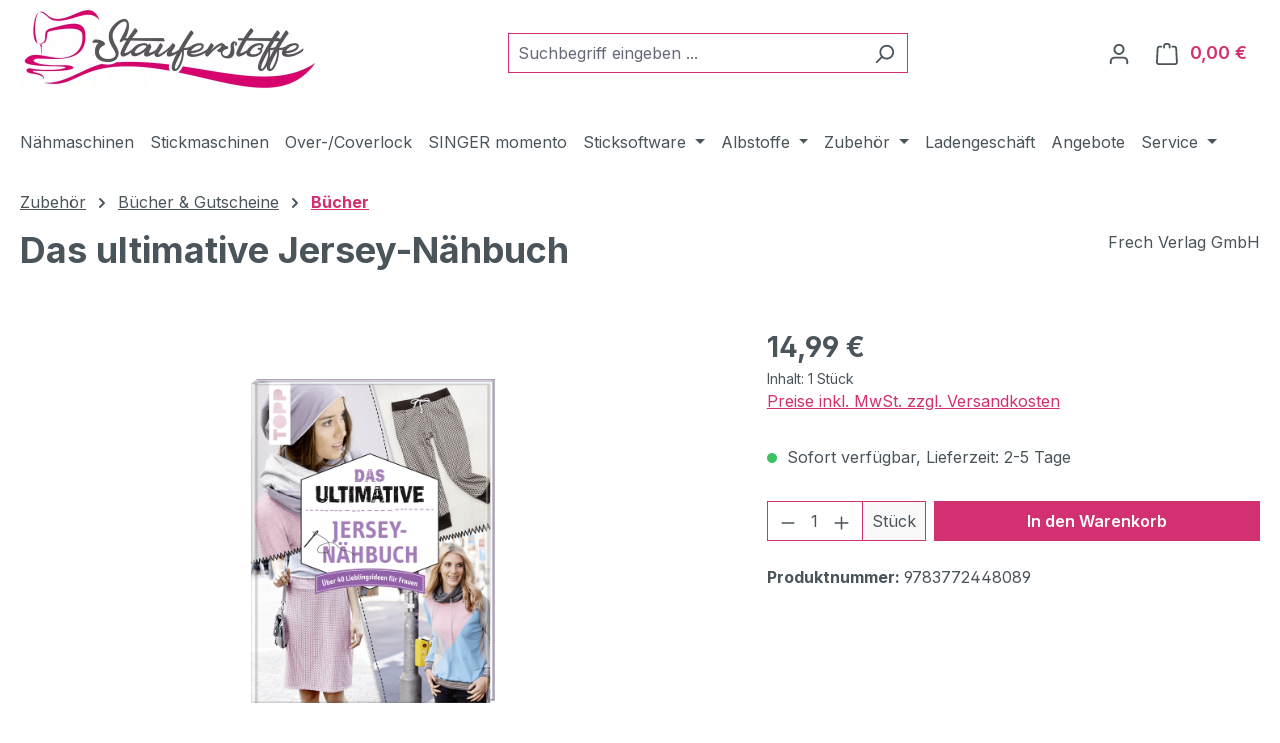

--- FILE ---
content_type: text/html; charset=UTF-8
request_url: https://www.stauferstoffe.de/das-ultimative-jersey-naehbuch-9783772448089/
body_size: 22777
content:
<!DOCTYPE html>
<html lang="de-DE"
      itemscope="itemscope"
      itemtype="https://schema.org/WebPage">


    
                            
    <head>
                                    <meta charset="utf-8">
            
                            <meta name="viewport"
                      content="width=device-width, initial-scale=1, shrink-to-fit=no">
            
                            <meta name="author"
                      content="">
                <meta name="robots"
                      content="index,follow">
                <meta name="revisit-after"
                      content="15 days">
                <meta name="keywords"
                      content="">
                <meta name="description"
                      content="ISBN-13:  





9783772448089














Format:    21,5 cm (Breite) x 28,5 cm (Höhe)Einband:  BuchSeiten:      128









40 inspirierende Modelle zum Nähen aus JerseyEine Fundgrube an tollen Kleidungsstücken für Frauen aus Jersey, dem Lieblingsmat…">
            
                <meta property="og:type"
          content="product">
    <meta property="og:site_name"
          content="Stauferstoffe.de - Dein Fachhändler">
    <meta property="og:url"
          content="https://www.stauferstoffe.de/das-ultimative-jersey-naehbuch-9783772448089/">
    <meta property="og:title"
          content="Das ultimative Jersey-Nähbuch | 9783772448089">

    <meta property="og:description"
          content="ISBN-13:  





9783772448089














Format:    21,5 cm (Breite) x 28,5 cm (Höhe)Einband:  BuchSeiten:      128









40 inspirierende Modelle zum Nähen aus JerseyEine Fundgrube an tollen Kleidungsstücken für Frauen aus Jersey, dem Lieblingsmat…">
    <meta property="og:image"
          content="https://www.stauferstoffe.de/media/4e/d9/8a/1703708040/t-C8D13C13D49DE177B0B0F57BAE219B3ELDPePHiZTEaAS.png?ts=1703708040">

            <meta property="product:brand"
              content="Frech Verlag GmbH">
    
            <meta property="product:price:amount"
          content="14.99">
    <meta property="product:price:currency"
          content="EUR">
    <meta property="product:product_link"
          content="https://www.stauferstoffe.de/das-ultimative-jersey-naehbuch-9783772448089/">

    <meta name="twitter:card"
          content="product">
    <meta name="twitter:site"
          content="Stauferstoffe.de - Dein Fachhändler">
    <meta name="twitter:title"
          content="Das ultimative Jersey-Nähbuch | 9783772448089">
    <meta name="twitter:description"
          content="ISBN-13:  





9783772448089














Format:    21,5 cm (Breite) x 28,5 cm (Höhe)Einband:  BuchSeiten:      128









40 inspirierende Modelle zum Nähen aus JerseyEine Fundgrube an tollen Kleidungsstücken für Frauen aus Jersey, dem Lieblingsmat…">
    <meta name="twitter:image"
          content="https://www.stauferstoffe.de/media/4e/d9/8a/1703708040/t-C8D13C13D49DE177B0B0F57BAE219B3ELDPePHiZTEaAS.png?ts=1703708040">

                            <meta itemprop="copyrightHolder"
                      content="Stauferstoffe.de - Dein Fachhändler">
                <meta itemprop="copyrightYear"
                      content="">
                <meta itemprop="isFamilyFriendly"
                      content="true">
                <meta itemprop="image"
                      content="https://www.stauferstoffe.de/media/5e/c0/12/1663709581/Logo Stauferstoffe.webp?ts=1663709581">
            
                                            <meta name="theme-color"
                      content="#fff">
                            
                                                
                    <link rel="icon" href="https://www.stauferstoffe.de/media/38/c1/8b/1622140169/Logo Instagramm_Facebook.png?ts=1622140169">
        
                                <link rel="apple-touch-icon"
                  href="https://www.stauferstoffe.de/media/38/c1/8b/1622140169/Logo Instagramm_Facebook.png?ts=1622140169">
                    
            
    
    <link rel="canonical" href="https://www.stauferstoffe.de/das-ultimative-jersey-naehbuch-9783772448089/">

                    <title itemprop="name">
                    Das ultimative Jersey-Nähbuch | 9783772448089            </title>
        
                                                                            <link rel="stylesheet"
                      href="https://www.stauferstoffe.de/theme/d9ee77b3ec2ea72d80a4fa2ed63aba90/css/all.css?1769072309">
                                    

            <link rel="stylesheet" href="https://cdnjs.cloudflare.com/ajax/libs/font-awesome/5.15.4/css/all.min.css" crossorigin="anonymous"/>
    
            <link rel="stylesheet" href="https://www.stauferstoffe.de/bundles/moorlfoundation/storefront/css/animate.min.css?1769072262">
    
            <script type="application/javascript">window.moorlAnimation = [{"in":{"name":"none","delay":0,"active":false,"duration":1000,"condition":"isInViewport"},"out":{"name":"none","delay":0,"active":false,"duration":1000,"condition":"isInViewport"},"hover":{"name":"none","delay":0,"active":false,"duration":1000,"condition":"isInViewport"},"cssSelector":".cms-block"}];</script>
    
            <script type="application/javascript">window.moorlAnimationZIndex = "9000";</script>
    
            <style>
            :root {
                --moorl-advanced-search-width: 600px;
            }
        </style>
    
                    
    <script>
        window.features = JSON.parse('\u007B\u0022V6_5_0_0\u0022\u003Atrue,\u0022v6.5.0.0\u0022\u003Atrue,\u0022V6_6_0_0\u0022\u003Atrue,\u0022v6.6.0.0\u0022\u003Atrue,\u0022V6_7_0_0\u0022\u003Atrue,\u0022v6.7.0.0\u0022\u003Atrue,\u0022V6_8_0_0\u0022\u003Afalse,\u0022v6.8.0.0\u0022\u003Afalse,\u0022DISABLE_VUE_COMPAT\u0022\u003Atrue,\u0022disable.vue.compat\u0022\u003Atrue,\u0022ACCESSIBILITY_TWEAKS\u0022\u003Atrue,\u0022accessibility.tweaks\u0022\u003Atrue,\u0022TELEMETRY_METRICS\u0022\u003Afalse,\u0022telemetry.metrics\u0022\u003Afalse,\u0022FLOW_EXECUTION_AFTER_BUSINESS_PROCESS\u0022\u003Afalse,\u0022flow.execution.after.business.process\u0022\u003Afalse,\u0022PERFORMANCE_TWEAKS\u0022\u003Afalse,\u0022performance.tweaks\u0022\u003Afalse,\u0022CACHE_CONTEXT_HASH_RULES_OPTIMIZATION\u0022\u003Afalse,\u0022cache.context.hash.rules.optimization\u0022\u003Afalse,\u0022CACHE_REWORK\u0022\u003Afalse,\u0022cache.rework\u0022\u003Afalse,\u0022DEFERRED_CART_ERRORS\u0022\u003Afalse,\u0022deferred.cart.errors\u0022\u003Afalse,\u0022PRODUCT_ANALYTICS\u0022\u003Afalse,\u0022product.analytics\u0022\u003Afalse,\u0022REPEATED_PAYMENT_FINALIZE\u0022\u003Afalse,\u0022repeated.payment.finalize\u0022\u003Afalse,\u0022METEOR_TEXT_EDITOR\u0022\u003Afalse,\u0022meteor.text.editor\u0022\u003Afalse\u007D');
    </script>
        
                                                                
            <script>
                                    window.gtagActive = true;
                    window.gtagURL = 'https://www.googletagmanager.com/gtag/js?id=G-3LGY15EFK7';
                                        window.controllerName = 'product';
                                        window.actionName = 'index';
                    window.activeRoute = 'frontend.detail.page';
                    window.trackOrders = '1';
                    window.gtagTrackingId = 'G-3LGY15EFK7';
                    window.dataLayer = window.dataLayer || [];
                    window.gtagConfig = {
                        'anonymize_ip': '1',
                        'cookie_domain': 'none',
                        'cookie_prefix': '_swag_ga',
                    };

                    function gtag() { dataLayer.push(arguments); }
                            </script>
            
                        <script>
                (() => {
                    const analyticsStorageEnabled = document.cookie.split(';').some((item) => item.trim().includes('google-analytics-enabled=1'));
                    const adsEnabled = document.cookie.split(';').some((item) => item.trim().includes('google-ads-enabled=1'));

                    // Always set default consent (only denied is allowed with default)
                    gtag('consent', 'default', {
                        'ad_user_data': 'denied',
                        'ad_storage': 'denied',
                        'ad_personalization': 'denied',
                        'analytics_storage': 'denied'
                    });

                    // Only update consents that were granted
                    const consentUpdate = {};

                    if (adsEnabled) {
                        consentUpdate.ad_user_data = 'granted';
                        consentUpdate.ad_storage = 'granted';
                        consentUpdate.ad_personalization = 'granted';
                    }

                    if (analyticsStorageEnabled) {
                        consentUpdate.analytics_storage = 'granted';
                    }

                    if (Object.keys(consentUpdate).length > 0) {
                        gtag('consent', 'update', consentUpdate);
                    }
                })();
            </script>
                    
                            
            
                
                                    <script>
                    window.useDefaultCookieConsent = true;
                </script>
                    
                                            <script>
                window.activeNavigationId = '518d200a04934065b6d588e7929f21de';
                window.activeRoute = 'frontend.detail.page';
                window.activeRouteParameters = '\u007B\u0022_httpCache\u0022\u003Atrue,\u0022productId\u0022\u003A\u0022018cace7656b733aa89520dd91b33649\u0022\u007D';
                window.router = {
                    'frontend.cart.offcanvas': '/checkout/offcanvas',
                    'frontend.cookie.offcanvas': '/cookie/offcanvas',
                    'frontend.cookie.groups': '/cookie/groups',
                    'frontend.checkout.finish.page': '/checkout/finish',
                    'frontend.checkout.info': '/widgets/checkout/info',
                    'frontend.menu.offcanvas': '/widgets/menu/offcanvas',
                    'frontend.cms.page': '/widgets/cms',
                    'frontend.cms.navigation.page': '/widgets/cms/navigation',
                    'frontend.country.country-data': '/country/country-state-data',
                    'frontend.app-system.generate-token': '/app-system/Placeholder/generate-token',
                    'frontend.gateway.context': '/gateway/context',
                    'frontend.cookie.consent.offcanvas': '/cookie/consent-offcanvas',
                    'frontend.account.login.page': '/account/login',
                    };
                window.salesChannelId = 'caecb190b55242659034c56dc2a27206';
            </script>
        
    
                                <script>
                
                window.breakpoints = JSON.parse('\u007B\u0022xs\u0022\u003A0,\u0022sm\u0022\u003A576,\u0022md\u0022\u003A768,\u0022lg\u0022\u003A992,\u0022xl\u0022\u003A1200,\u0022xxl\u0022\u003A1400\u007D');
            </script>
        
        
                        
                        
    <script>
        window.validationMessages = JSON.parse('\u007B\u0022required\u0022\u003A\u0022Die\u0020Eingabe\u0020darf\u0020nicht\u0020leer\u0020sein.\u0022,\u0022email\u0022\u003A\u0022Ung\\u00fcltige\u0020E\u002DMail\u002DAdresse.\u0020Die\u0020E\u002DMail\u0020ben\\u00f6tigt\u0020das\u0020Format\u0020\\\u0022nutzer\u0040beispiel.de\\\u0022.\u0022,\u0022confirmation\u0022\u003A\u0022Ihre\u0020Eingaben\u0020sind\u0020nicht\u0020identisch.\u0022,\u0022minLength\u0022\u003A\u0022Die\u0020Eingabe\u0020ist\u0020zu\u0020kurz.\u0022,\u0022grecaptcha\u0022\u003A\u0022Bitte\u0020akzeptieren\u0020Sie\u0020die\u0020technisch\u0020erforderlichen\u0020Cookies,\u0020um\u0020die\u0020reCAPTCHA\u002D\\u00dcberpr\\u00fcfung\u0020zu\u0020erm\\u00f6glichen.\u0022\u007D');
    </script>
        
                                                            <script>
                        window.themeJsPublicPath = 'https://www.stauferstoffe.de/theme/d9ee77b3ec2ea72d80a4fa2ed63aba90/js/';
                    </script>
                                            <script type="text/javascript" src="https://www.stauferstoffe.de/theme/d9ee77b3ec2ea72d80a4fa2ed63aba90/js/storefront/storefront.js?1769072309" defer></script>
                                            <script type="text/javascript" src="https://www.stauferstoffe.de/theme/d9ee77b3ec2ea72d80a4fa2ed63aba90/js/swag-pay-pal/swag-pay-pal.js?1769072309" defer></script>
                                            <script type="text/javascript" src="https://www.stauferstoffe.de/theme/d9ee77b3ec2ea72d80a4fa2ed63aba90/js/moorl-foundation/moorl-foundation.js?1769072309" defer></script>
                                            <script type="text/javascript" src="https://www.stauferstoffe.de/theme/d9ee77b3ec2ea72d80a4fa2ed63aba90/js/tmms-drop-down-menu/tmms-drop-down-menu.js?1769072309" defer></script>
                                            <script type="text/javascript" src="https://www.stauferstoffe.de/theme/d9ee77b3ec2ea72d80a4fa2ed63aba90/js/mcs-cookie-permission/mcs-cookie-permission.js?1769072309" defer></script>
                                            <script type="text/javascript" src="https://www.stauferstoffe.de/theme/d9ee77b3ec2ea72d80a4fa2ed63aba90/js/frosh-lazy-sizes/frosh-lazy-sizes.js?1769072309" defer></script>
                                                        

    
        </head>

            <body class="is-ctl-product is-act-index is-active-route-frontend-detail-page">

            
                
    
    
            <div id="page-top" class="skip-to-content bg-primary-subtle text-primary-emphasis overflow-hidden" tabindex="-1">
            <div class="container skip-to-content-container d-flex justify-content-center visually-hidden-focusable">
                                                                                        <a href="#content-main" class="skip-to-content-link d-inline-flex text-decoration-underline m-1 p-2 fw-bold gap-2">
                                Zum Hauptinhalt springen
                            </a>
                                            
                                                                        <a href="#header-main-search-input" class="skip-to-content-link d-inline-flex text-decoration-underline m-1 p-2 fw-bold gap-2 d-none d-sm-block">
                                Zur Suche springen
                            </a>
                                            
                                                                        <a href="#main-navigation-menu" class="skip-to-content-link d-inline-flex text-decoration-underline m-1 p-2 fw-bold gap-2 d-none d-lg-block">
                                Zur Hauptnavigation springen
                            </a>
                                                                        </div>
        </div>
        
                            <noscript class="noscript-main">
                
    <div role="alert"
         aria-live="polite"
         class="alert alert-info d-flex align-items-center">

                                                                        
                                                                                                                                                            <span class="icon icon-info" aria-hidden="true">
                                        <svg xmlns="http://www.w3.org/2000/svg" xmlns:xlink="http://www.w3.org/1999/xlink" width="24" height="24" viewBox="0 0 24 24"><defs><path d="M12 7c.5523 0 1 .4477 1 1s-.4477 1-1 1-1-.4477-1-1 .4477-1 1-1zm1 9c0 .5523-.4477 1-1 1s-1-.4477-1-1v-5c0-.5523.4477-1 1-1s1 .4477 1 1v5zm11-4c0 6.6274-5.3726 12-12 12S0 18.6274 0 12 5.3726 0 12 0s12 5.3726 12 12zM12 2C6.4772 2 2 6.4772 2 12s4.4772 10 10 10 10-4.4772 10-10S17.5228 2 12 2z" id="icons-default-info" /></defs><use xlink:href="#icons-default-info" fill="#758CA3" fill-rule="evenodd" /></svg>
                    </span>
                                                        
                                    
                    <div class="alert-content-container">
                                                    
                                                            Um unseren Shop in vollem Umfang nutzen zu können, empfehlen wir Ihnen Javascript in Ihrem Browser zu aktivieren.
                                    
                                                                </div>
            </div>
            </noscript>
        
                                
    
        <header class="header-main">
                            <div class="container">
                                    <div class="top-bar d-none d-lg-block">
        
                        </div>
    
            <div class="row align-items-center header-row">
                                <div class="col-12 col-lg-auto header-logo-col pb-sm-2 my-3 m-lg-0">
                        <div class="header-logo-main text-center">
                    <a class="header-logo-main-link"
               href="/"
               title="Zur Startseite gehen">
                                    <picture class="header-logo-picture d-block m-auto">
                                                                            
                                                                            
                                                                                    <img src="https://www.stauferstoffe.de/media/5e/c0/12/1663709581/Logo%20Stauferstoffe.webp?ts=1663709581"
                                     alt="Zur Startseite gehen"
                                     class="img-fluid header-logo-main-img">
                                                                        </picture>
                            </a>
            </div>
                </div>
            
        
                            <div class="col-12 order-2 col-sm order-sm-1 header-search-col">
                    <div class="row">
                        <div class="col-sm-auto d-none d-sm-block d-lg-none">
                                                            <div class="nav-main-toggle">
                                                                            <button
                                            class="btn nav-main-toggle-btn header-actions-btn"
                                            type="button"
                                            data-off-canvas-menu="true"
                                            aria-label="Menü"
                                        >
                                                                                                                                                                                                    <span class="icon icon-stack" aria-hidden="true">
                                        <svg xmlns="http://www.w3.org/2000/svg" xmlns:xlink="http://www.w3.org/1999/xlink" width="24" height="24" viewBox="0 0 24 24"><defs><path d="M3 13c-.5523 0-1-.4477-1-1s.4477-1 1-1h18c.5523 0 1 .4477 1 1s-.4477 1-1 1H3zm0-7c-.5523 0-1-.4477-1-1s.4477-1 1-1h18c.5523 0 1 .4477 1 1s-.4477 1-1 1H3zm0 14c-.5523 0-1-.4477-1-1s.4477-1 1-1h18c.5523 0 1 .4477 1 1s-.4477 1-1 1H3z" id="icons-default-stack" /></defs><use xlink:href="#icons-default-stack" fill="#758CA3" fill-rule="evenodd" /></svg>
                    </span>
                                                                                        </button>
                                                                    </div>
                                                    </div>
                        <div class="col">
                            
    <div class="collapse"
         id="searchCollapse">
        <div class="header-search my-2 m-sm-auto">
                            <form action="/search"
                      method="get"
                      data-search-widget="true"
                      data-search-widget-options="{&quot;searchWidgetMinChars&quot;:2}"
                      data-url="/suggest?search="
                      class="header-search-form js-search-form">
                                            <div class="input-group">
                                                            <input
                                    type="search"
                                    id="header-main-search-input"
                                    name="search"
                                    class="form-control header-search-input"
                                    autocomplete="off"
                                    autocapitalize="off"
                                    placeholder="Suchbegriff eingeben ..."
                                    aria-label="Suchbegriff eingeben ..."
                                    role="combobox"
                                    aria-autocomplete="list"
                                    aria-controls="search-suggest-listbox"
                                    aria-expanded="false"
                                    aria-describedby="search-suggest-result-info"
                                    value="">
                            
                                                            <button type="submit"
                                        class="btn header-search-btn"
                                        aria-label="Suchen">
                                    <span class="header-search-icon">
                                                                                                                                                <span class="icon icon-search" aria-hidden="true">
                                        <svg xmlns="http://www.w3.org/2000/svg" xmlns:xlink="http://www.w3.org/1999/xlink" width="24" height="24" viewBox="0 0 24 24"><defs><path d="M10.0944 16.3199 4.707 21.707c-.3905.3905-1.0237.3905-1.4142 0-.3905-.3905-.3905-1.0237 0-1.4142L8.68 14.9056C7.6271 13.551 7 11.8487 7 10c0-4.4183 3.5817-8 8-8s8 3.5817 8 8-3.5817 8-8 8c-1.8487 0-3.551-.627-4.9056-1.6801zM15 16c3.3137 0 6-2.6863 6-6s-2.6863-6-6-6-6 2.6863-6 6 2.6863 6 6 6z" id="icons-default-search" /></defs><use xlink:href="#icons-default-search" fill="#758CA3" fill-rule="evenodd" /></svg>
                    </span>
                                        </span>
                                </button>
                            
                                                            <button class="btn header-close-btn js-search-close-btn d-none"
                                        type="button"
                                        aria-label="Die Dropdown-Suche schließen">
                                    <span class="header-close-icon">
                                                                                                                                                <span class="icon icon-x" aria-hidden="true">
                                        <svg xmlns="http://www.w3.org/2000/svg" xmlns:xlink="http://www.w3.org/1999/xlink" width="24" height="24" viewBox="0 0 24 24"><defs><path d="m10.5858 12-7.293-7.2929c-.3904-.3905-.3904-1.0237 0-1.4142.3906-.3905 1.0238-.3905 1.4143 0L12 10.5858l7.2929-7.293c.3905-.3904 1.0237-.3904 1.4142 0 .3905.3906.3905 1.0238 0 1.4143L13.4142 12l7.293 7.2929c.3904.3905.3904 1.0237 0 1.4142-.3906.3905-1.0238.3905-1.4143 0L12 13.4142l-7.2929 7.293c-.3905.3904-1.0237.3904-1.4142 0-.3905-.3906-.3905-1.0238 0-1.4143L10.5858 12z" id="icons-default-x" /></defs><use xlink:href="#icons-default-x" fill="#758CA3" fill-rule="evenodd" /></svg>
                    </span>
                                        </span>
                                </button>
                                                    </div>
                                    </form>
                    </div>
    </div>
                        </div>
                    </div>
                </div>
            
                            <div class="col-12 order-1 col-sm-auto order-sm-2 header-actions-col">
                    <div class="row g-0">
                                                    <div class="col d-sm-none">
                                <div class="menu-button">
                                                                            <button
                                            class="btn nav-main-toggle-btn header-actions-btn"
                                            type="button"
                                            data-off-canvas-menu="true"
                                            aria-label="Menü"
                                        >
                                                                                                                                                                                                    <span class="icon icon-stack" aria-hidden="true">
                                        <svg xmlns="http://www.w3.org/2000/svg" xmlns:xlink="http://www.w3.org/1999/xlink" width="24" height="24" viewBox="0 0 24 24"><use xlink:href="#icons-default-stack" fill="#758CA3" fill-rule="evenodd" /></svg>
                    </span>
                                                                                        </button>
                                                                    </div>
                            </div>
                        
                                                    <div class="col-auto d-sm-none">
                                <div class="search-toggle">
                                    <button class="btn header-actions-btn search-toggle-btn js-search-toggle-btn collapsed"
                                            type="button"
                                            data-bs-toggle="collapse"
                                            data-bs-target="#searchCollapse"
                                            aria-expanded="false"
                                            aria-controls="searchCollapse"
                                            aria-label="Suchen">
                                                                                                                                                <span class="icon icon-search" aria-hidden="true">
                                        <svg xmlns="http://www.w3.org/2000/svg" xmlns:xlink="http://www.w3.org/1999/xlink" width="24" height="24" viewBox="0 0 24 24"><use xlink:href="#icons-default-search" fill="#758CA3" fill-rule="evenodd" /></svg>
                    </span>
                                        </button>
                                </div>
                            </div>
                        
                        
                                                    <div class="col-auto">
                                <div class="account-menu">
                                        <div class="dropdown">
                    <button class="btn account-menu-btn header-actions-btn"
                    type="button"
                    id="accountWidget"
                    data-account-menu="true"
                    data-bs-toggle="dropdown"
                    aria-haspopup="true"
                    aria-expanded="false"
                    aria-label="Ihr Konto"
                    title="Ihr Konto">
                                                                                                                        <span class="icon icon-avatar" aria-hidden="true">
                                        <svg xmlns="http://www.w3.org/2000/svg" xmlns:xlink="http://www.w3.org/1999/xlink" width="24" height="24" viewBox="0 0 24 24"><defs><path d="M12 3C9.7909 3 8 4.7909 8 7c0 2.2091 1.7909 4 4 4 2.2091 0 4-1.7909 4-4 0-2.2091-1.7909-4-4-4zm0-2c3.3137 0 6 2.6863 6 6s-2.6863 6-6 6-6-2.6863-6-6 2.6863-6 6-6zM4 22.099c0 .5523-.4477 1-1 1s-1-.4477-1-1V20c0-2.7614 2.2386-5 5-5h10.0007c2.7614 0 5 2.2386 5 5v2.099c0 .5523-.4477 1-1 1s-1-.4477-1-1V20c0-1.6569-1.3431-3-3-3H7c-1.6569 0-3 1.3431-3 3v2.099z" id="icons-default-avatar" /></defs><use xlink:href="#icons-default-avatar" fill="#758CA3" fill-rule="evenodd" /></svg>
                    </span>
                </button>
        
                    <div class="dropdown-menu dropdown-menu-end account-menu-dropdown js-account-menu-dropdown"
                 aria-labelledby="accountWidget">
                

        
            <div class="offcanvas-header">
                            <button class="btn btn-secondary offcanvas-close js-offcanvas-close">
                                                                                                                                                    <span class="icon icon-x icon-sm" aria-hidden="true">
                                        <svg xmlns="http://www.w3.org/2000/svg" xmlns:xlink="http://www.w3.org/1999/xlink" width="24" height="24" viewBox="0 0 24 24"><use xlink:href="#icons-default-x" fill="#758CA3" fill-rule="evenodd" /></svg>
                    </span>
                        
                                            Menü schließen
                                    </button>
                    </div>
    
            <div class="offcanvas-body">
                <div class="account-menu">
                                    <div class="dropdown-header account-menu-header">
                    Ihr Konto
                </div>
                    
                                    <div class="account-menu-login">
                                            <a href="/account/login"
                           title="Anmelden"
                           class="btn btn-primary account-menu-login-button">
                            Anmelden
                        </a>
                    
                                            <div class="account-menu-register">
                            oder
                            <a href="/account/login"
                               title="Registrieren">
                                registrieren
                            </a>
                        </div>
                                    </div>
                    
                    <div class="account-menu-links">
                    <div class="header-account-menu">
        <div class="card account-menu-inner">
                                        
                                                <nav class="list-group list-group-flush account-aside-list-group">
                                                                                    <a href="/account"
                                   title="Übersicht"
                                   class="list-group-item list-group-item-action account-aside-item"
                                   >
                                    Übersicht
                                </a>
                            
                                                            <a href="/account/profile"
                                   title="Persönliches Profil"
                                   class="list-group-item list-group-item-action account-aside-item"
                                   >
                                    Persönliches Profil
                                </a>
                            
                                                                                                                            <a href="/account/address"
                                   title="Adressen"
                                   class="list-group-item list-group-item-action account-aside-item"
                                   >
                                    Adressen
                                </a>
                            
                                                            <a href="/account/order"
                                   title="Bestellungen"
                                   class="list-group-item list-group-item-action account-aside-item"
                                   >
                                    Bestellungen
                                </a>
                                                                        </nav>
                            
                                                </div>
    </div>
            </div>
            </div>
        </div>
                </div>
            </div>
                                </div>
                            </div>
                        
                                                    <div class="col-auto">
                                <div
                                    class="header-cart"
                                    data-off-canvas-cart="true"
                                >
                                    <a
                                        class="btn header-cart-btn header-actions-btn"
                                        href="/checkout/cart"
                                        data-cart-widget="true"
                                        title="Warenkorb"
                                        aria-labelledby="cart-widget-aria-label"
                                        aria-haspopup="true"
                                    >
                                            <span class="header-cart-icon">
                                                                                                                <span class="icon icon-bag" aria-hidden="true">
                                        <svg xmlns="http://www.w3.org/2000/svg" xmlns:xlink="http://www.w3.org/1999/xlink" width="24" height="24" viewBox="0 0 24 24"><defs><path d="M5.892 3c.5523 0 1 .4477 1 1s-.4477 1-1 1H3.7895a1 1 0 0 0-.9986.9475l-.7895 15c-.029.5515.3946 1.0221.9987 1.0525h17.8102c.5523 0 1-.4477.9986-1.0525l-.7895-15A1 1 0 0 0 20.0208 5H17.892c-.5523 0-1-.4477-1-1s.4477-1 1-1h2.1288c1.5956 0 2.912 1.249 2.9959 2.8423l.7894 15c.0035.0788.0035.0788.0042.1577 0 1.6569-1.3432 3-3 3H3c-.079-.0007-.079-.0007-.1577-.0041-1.6546-.0871-2.9253-1.499-2.8382-3.1536l.7895-15C.8775 4.249 2.1939 3 3.7895 3H5.892zm4 2c0 .5523-.4477 1-1 1s-1-.4477-1-1V3c0-1.6569 1.3432-3 3-3h2c1.6569 0 3 1.3431 3 3v2c0 .5523-.4477 1-1 1s-1-.4477-1-1V3c0-.5523-.4477-1-1-1h-2c-.5523 0-1 .4477-1 1v2z" id="icons-default-bag" /></defs><use xlink:href="#icons-default-bag" fill="#758CA3" fill-rule="evenodd" /></svg>
                    </span>
        </span>
        <span class="header-cart-total d-none d-sm-inline-block ms-sm-2">
        0,00 €
    </span>

        <span
        class="visually-hidden"
        id="cart-widget-aria-label"
    >
        Warenkorb enthält 0 Positionen. Der Gesamtwert beträgt 0,00 €.
    </span>
                                    </a>
                                </div>
                            </div>
                                            </div>
                </div>
                    </div>
                    </div>
                    </header>
    
            <div class="nav-main">
                                <div class="container">
        
            
                        
                        <nav class="navbar navbar-expand-lg main-navigation-menu"
                 id="main-navigation-menu"
                 itemscope="itemscope"
                 itemtype="https://schema.org/SiteNavigationElement"
                 data-navbar="true"
                 data-navbar-options="{&quot;pathIdList&quot;:[&quot;0873209aaf024abea62b889dbd3082ab&quot;,&quot;8369bca93bdb4f4ca9565add8837296e&quot;]}"
                 aria-label="Hauptnavigation"
            >
                <div class="collapse navbar-collapse" id="main_nav">
                    <ul class="navbar-nav main-navigation-menu-list flex-wrap">
                        
                            
                        
                                                                

                        
    
                            
            
                                                                                                                                                                                                    
                                                                                                            <li class="nav-item nav-item-6307dd9a26474a7db2dc3bcb30f10f60 dropdown position-static">
                                                                                            <a class="nav-link nav-item-6307dd9a26474a7db2dc3bcb30f10f60-link root main-navigation-link p-2 no-dropdown"
                                                   href="https://www.stauferstoffe.de/naehmaschinen/"
                                                                                                                                                         itemprop="url"
                                                   title="Nähmaschinen"
                                                >
                                                                                                            <span itemprop="name" class="main-navigation-link-text">Nähmaschinen</span>
                                                                                                    </a>
                                            
                                                                                    </li>
                                                                                                                                                                                                                                                                
                                                                                                            <li class="nav-item nav-item-eb56dc35debe41319b2184ed0cd56852 dropdown position-static">
                                                                                            <a class="nav-link nav-item-eb56dc35debe41319b2184ed0cd56852-link root main-navigation-link p-2 no-dropdown"
                                                   href="https://www.stauferstoffe.de/Stickmaschinen/"
                                                                                                                                                         itemprop="url"
                                                   title="Stickmaschinen"
                                                >
                                                                                                            <span itemprop="name" class="main-navigation-link-text">Stickmaschinen</span>
                                                                                                    </a>
                                            
                                                                                    </li>
                                                                                                                                                                                                                                                                
                                                                                                            <li class="nav-item nav-item-da37c7e191db477788186f4bdc24a358 dropdown position-static">
                                                                                            <a class="nav-link nav-item-da37c7e191db477788186f4bdc24a358-link root main-navigation-link p-2 no-dropdown"
                                                   href="https://www.stauferstoffe.de/Over-Coverlock/"
                                                                                                                                                         itemprop="url"
                                                   title="Over-/Coverlock"
                                                >
                                                                                                            <span itemprop="name" class="main-navigation-link-text">Over-/Coverlock</span>
                                                                                                    </a>
                                            
                                                                                    </li>
                                                                                                                                                                                                                                                                
                                                                                                            <li class="nav-item nav-item-01912d1d915070149750b55e8dfbd7d7 dropdown position-static">
                                                                                            <a class="nav-link nav-item-01912d1d915070149750b55e8dfbd7d7-link root main-navigation-link p-2 no-dropdown"
                                                   href="https://www.stauferstoffe.de/SINGER-momento/"
                                                                                                                                                         itemprop="url"
                                                   title="SINGER momento"
                                                >
                                                                                                            <span itemprop="name" class="main-navigation-link-text">SINGER momento</span>
                                                                                                    </a>
                                            
                                                                                    </li>
                                                                                                                                                                                                                                                                
                                                                                                            <li class="nav-item nav-item-a4814fae821040f39122cd40b56855c0 dropdown position-static">
                                                                                            <a class="nav-link nav-item-a4814fae821040f39122cd40b56855c0-link root main-navigation-link p-2 dropdown-toggle"
                                                   href="https://www.stauferstoffe.de/Sticksoftware/"
                                                   data-bs-toggle="dropdown"                                                                                                      itemprop="url"
                                                   title="Sticksoftware"
                                                >
                                                                                                            <span itemprop="name" class="main-navigation-link-text">Sticksoftware</span>
                                                                                                    </a>
                                            
                                                                                                                                                <div class="dropdown-menu w-100 p-4">
                                                                
            <div class="row">
                            <div class="col">
                    <div class="navigation-flyout-category-link">
                                                                                    <a href="https://www.stauferstoffe.de/Sticksoftware/"
                                   itemprop="url"
                                   title="Sticksoftware">
                                                                            Zur Kategorie Sticksoftware
                                                                    </a>
                                                                        </div>
                </div>
            
                            <div class="col-auto">
                    <button class="navigation-flyout-close js-close-flyout-menu btn-close" aria-label="Menü schließen">
                                                                                                                            </button>
                </div>
                    </div>
    
            <div class="row navigation-flyout-content">
                            <div class="col">
                    <div class="">
                                                        
                
    <div class="row navigation-flyout-categories is-level-0">
                                                        
                            <div class="col-3 ">
                                                                        <a class="nav-item nav-item-b10514d639234940bd8d96a3f08a7df5 nav-link nav-item-b10514d639234940bd8d96a3f08a7df5-link navigation-flyout-link is-level-0"
                               href="https://www.stauferstoffe.de/Sticksoftware/mySewnet-Info-Abo-vs.-Kaufversion/"
                               itemprop="url"
                                                              title="mySewnet Info Abo vs. Kaufversion">
                                <span itemprop="name">mySewnet Info Abo vs. Kaufversion</span>
                            </a>
                                            
                                                                                </div>
                                                                    
                            <div class="col-3 navigation-flyout-col">
                                                                        <a class="nav-item nav-item-14df102ed1e14c1986aae8b7d3ad5498 nav-link nav-item-14df102ed1e14c1986aae8b7d3ad5498-link navigation-flyout-link is-level-0"
                               href="https://www.stauferstoffe.de/Sticksoftware/Kurzueberblick-mySewnet-Funktionen/"
                               itemprop="url"
                                                              title="Kurzüberblick mySewnet Funktionen">
                                <span itemprop="name">Kurzüberblick mySewnet Funktionen</span>
                            </a>
                                            
                                                                                </div>
                                                                    
                            <div class="col-3 navigation-flyout-col">
                                                                        <a class="nav-item nav-item-8b965c69e07848b0a5674a27c78055e3 nav-link nav-item-8b965c69e07848b0a5674a27c78055e3-link navigation-flyout-link is-level-0"
                               href="https://www.stauferstoffe.de/Sticksoftware/mySewnet-Platinum-gratis-testen/"
                               itemprop="url"
                                                              title="mySewnet Platinum gratis testen">
                                <span itemprop="name">mySewnet Platinum gratis testen</span>
                            </a>
                                            
                                                                                </div>
                        </div>
                                            </div>
                </div>
            
                                                </div>
                                                        </div>
                                                                                                                                    </li>
                                                                                                                                                                                                                                                                
                                                                                                            <li class="nav-item nav-item-60481a07f9bc4647ab5a550c1b6b265c dropdown position-static">
                                                                                            <a class="nav-link nav-item-60481a07f9bc4647ab5a550c1b6b265c-link root main-navigation-link p-2 dropdown-toggle"
                                                   href="https://www.stauferstoffe.de/Albstoffe/"
                                                   data-bs-toggle="dropdown"                                                                                                      itemprop="url"
                                                   title="Albstoffe"
                                                >
                                                                                                            <span itemprop="name" class="main-navigation-link-text">Albstoffe</span>
                                                                                                    </a>
                                            
                                                                                                                                                <div class="dropdown-menu w-100 p-4">
                                                                
            <div class="row">
                            <div class="col">
                    <div class="navigation-flyout-category-link">
                                                                                    <a href="https://www.stauferstoffe.de/Albstoffe/"
                                   itemprop="url"
                                   title="Albstoffe">
                                                                            Zur Kategorie Albstoffe
                                                                    </a>
                                                                        </div>
                </div>
            
                            <div class="col-auto">
                    <button class="navigation-flyout-close js-close-flyout-menu btn-close" aria-label="Menü schließen">
                                                                                                                            </button>
                </div>
                    </div>
    
            <div class="row navigation-flyout-content">
                            <div class="col">
                    <div class="">
                                                        
                
    <div class="row navigation-flyout-categories is-level-0">
                                                        
                            <div class="col-3 ">
                                                                        <a class="nav-item nav-item-018a1480aa497a5cb28848cbc4ba79c1 nav-link nav-item-018a1480aa497a5cb28848cbc4ba79c1-link navigation-flyout-link is-level-0"
                               href="https://www.stauferstoffe.de/Albstoffe/HAMBURGER-LIEBE/"
                               itemprop="url"
                                                              title="HAMBURGER LIEBE">
                                <span itemprop="name">HAMBURGER LIEBE</span>
                            </a>
                                            
                                                                            
    
    <div class="navigation-flyout-categories is-level-1">
                                                        
                            <div class="">
                                                                        <a class="nav-item nav-item-018a149dbfb677e4a62bfcb392658f52 nav-link nav-item-018a149dbfb677e4a62bfcb392658f52-link navigation-flyout-link is-level-1"
                               href="https://www.stauferstoffe.de/Albstoffe/HAMBURGER-LIEBE/AHOY/"
                               itemprop="url"
                                                              title="AHOY">
                                <span itemprop="name">AHOY</span>
                            </a>
                                            
                                                                                </div>
                                                                    
                            <div class="navigation-flyout-col">
                                                                        <a class="nav-item nav-item-01900d2a98c77fbc9449b35bdf68988e nav-link nav-item-01900d2a98c77fbc9449b35bdf68988e-link navigation-flyout-link is-level-1"
                               href="https://www.stauferstoffe.de/Albstoffe/HAMBURGER-LIEBE/AL-LAGO/"
                               itemprop="url"
                                                              title="AL LAGO">
                                <span itemprop="name">AL LAGO</span>
                            </a>
                                            
                                                                                </div>
                                                                    
                            <div class="navigation-flyout-col">
                                                                        <a class="nav-item nav-item-018a149e2dcf7f0da5101ceb7d39eb5f nav-link nav-item-018a149e2dcf7f0da5101ceb7d39eb5f-link navigation-flyout-link is-level-1"
                               href="https://www.stauferstoffe.de/Albstoffe/HAMBURGER-LIEBE/Darling-Things/"
                               itemprop="url"
                                                              title="Darling Things">
                                <span itemprop="name">Darling Things</span>
                            </a>
                                            
                                                                                </div>
                                                                    
                            <div class="">
                                                                        <a class="nav-item nav-item-018a149e682d71a196a3625e38812e1b nav-link nav-item-018a149e682d71a196a3625e38812e1b-link navigation-flyout-link is-level-1"
                               href="https://www.stauferstoffe.de/Albstoffe/HAMBURGER-LIEBE/Easygoing/"
                               itemprop="url"
                                                              title="Easygoing">
                                <span itemprop="name">Easygoing</span>
                            </a>
                                            
                                                                                </div>
                                                                    
                            <div class="navigation-flyout-col">
                                                                        <a class="nav-item nav-item-018a149ecb7476e69340ce476329a74e nav-link nav-item-018a149ecb7476e69340ce476329a74e-link navigation-flyout-link is-level-1"
                               href="https://www.stauferstoffe.de/Albstoffe/HAMBURGER-LIEBE/Evermore/"
                               itemprop="url"
                                                              title="Evermore">
                                <span itemprop="name">Evermore</span>
                            </a>
                                            
                                                                                </div>
                                                                    
                            <div class="navigation-flyout-col">
                                                                        <a class="nav-item nav-item-018a149edb13777d80689a1dfbb09e7a nav-link nav-item-018a149edb13777d80689a1dfbb09e7a-link navigation-flyout-link is-level-1"
                               href="https://www.stauferstoffe.de/Albstoffe/HAMBURGER-LIEBE/Fringe-Me/"
                               itemprop="url"
                                                              title="Fringe Me">
                                <span itemprop="name">Fringe Me</span>
                            </a>
                                            
                                                                                </div>
                                                                    
                            <div class="navigation-flyout-col">
                                                                        <a class="nav-item nav-item-018a149eea4073529feff217958efb17 nav-link nav-item-018a149eea4073529feff217958efb17-link navigation-flyout-link is-level-1"
                               href="https://www.stauferstoffe.de/Albstoffe/HAMBURGER-LIEBE/Glory/"
                               itemprop="url"
                                                              title="Glory">
                                <span itemprop="name">Glory</span>
                            </a>
                                            
                                                                                </div>
                                                                    
                            <div class="">
                                                                        <a class="nav-item nav-item-018a149f14357b1a9575b28181e720bc nav-link nav-item-018a149f14357b1a9575b28181e720bc-link navigation-flyout-link is-level-1"
                               href="https://www.stauferstoffe.de/Albstoffe/HAMBURGER-LIEBE/Glossy/"
                               itemprop="url"
                                                              title="Glossy">
                                <span itemprop="name">Glossy</span>
                            </a>
                                            
                                                                                </div>
                                                                    
                            <div class="navigation-flyout-col">
                                                                        <a class="nav-item nav-item-018a149fc7647132b45494bae835e869 nav-link nav-item-018a149fc7647132b45494bae835e869-link navigation-flyout-link is-level-1"
                               href="https://www.stauferstoffe.de/Albstoffe/HAMBURGER-LIEBE/Glow/"
                               itemprop="url"
                                                              title="Glow">
                                <span itemprop="name">Glow</span>
                            </a>
                                            
                                                                                </div>
                                                                    
                            <div class="navigation-flyout-col">
                                                                        <a class="nav-item nav-item-018a149fd38571728d42c6e7d4a5f964 nav-link nav-item-018a149fd38571728d42c6e7d4a5f964-link navigation-flyout-link is-level-1"
                               href="https://www.stauferstoffe.de/Albstoffe/HAMBURGER-LIEBE/KIDS-Kollektion/"
                               itemprop="url"
                                                              title="KIDS Kollektion">
                                <span itemprop="name">KIDS Kollektion</span>
                            </a>
                                            
                                                                                </div>
                                                                    
                            <div class="navigation-flyout-col">
                                                                        <a class="nav-item nav-item-018a149ff33570c78372bfcb65158a55 nav-link nav-item-018a149ff33570c78372bfcb65158a55-link navigation-flyout-link is-level-1"
                               href="https://www.stauferstoffe.de/Albstoffe/HAMBURGER-LIEBE/Love-Letters/"
                               itemprop="url"
                                                              title="Love Letters">
                                <span itemprop="name">Love Letters</span>
                            </a>
                                            
                                                                                </div>
                                                                    
                            <div class="">
                                                                        <a class="nav-item nav-item-019273049ecc7aab8df8ff4c20848148 nav-link nav-item-019273049ecc7aab8df8ff4c20848148-link navigation-flyout-link is-level-1"
                               href="https://www.stauferstoffe.de/Albstoffe/HAMBURGER-LIEBE/MIDNIGHT/"
                               itemprop="url"
                                                              title="MIDNIGHT">
                                <span itemprop="name">MIDNIGHT</span>
                            </a>
                                            
                                                                                </div>
                                                                    
                            <div class="navigation-flyout-col">
                                                                        <a class="nav-item nav-item-018a14a022ee7f37a94cd678d5a8de7a nav-link nav-item-018a14a022ee7f37a94cd678d5a8de7a-link navigation-flyout-link is-level-1"
                               href="https://www.stauferstoffe.de/Albstoffe/HAMBURGER-LIEBE/Only-You/"
                               itemprop="url"
                                                              title="Only You">
                                <span itemprop="name">Only You</span>
                            </a>
                                            
                                                                                </div>
                                                                    
                            <div class="navigation-flyout-col">
                                                                        <a class="nav-item nav-item-018a14a06e2f793f83476e4779cfb735 nav-link nav-item-018a14a06e2f793f83476e4779cfb735-link navigation-flyout-link is-level-1"
                               href="https://www.stauferstoffe.de/Albstoffe/HAMBURGER-LIEBE/Pretty-Pure/"
                               itemprop="url"
                                                              title="Pretty &amp; Pure">
                                <span itemprop="name">Pretty &amp; Pure</span>
                            </a>
                                            
                                                                                </div>
                                                                    
                            <div class="navigation-flyout-col">
                                                                        <a class="nav-item nav-item-018ba6897e4471608dde1a197275e031 nav-link nav-item-018ba6897e4471608dde1a197275e031-link navigation-flyout-link is-level-1"
                               href="https://www.stauferstoffe.de/Albstoffe/HAMBURGER-LIEBE/Queens-United/"
                               itemprop="url"
                                                              title="Queens United">
                                <span itemprop="name">Queens United</span>
                            </a>
                                            
                                                                                </div>
                                                                    
                            <div class="">
                                                                        <a class="nav-item nav-item-018a14a0ef567106a1ac025e7a6c798a nav-link nav-item-018a14a0ef567106a1ac025e7a6c798a-link navigation-flyout-link is-level-1"
                               href="https://www.stauferstoffe.de/Albstoffe/HAMBURGER-LIEBE/Wonderland/"
                               itemprop="url"
                                                              title="Wonderland">
                                <span itemprop="name">Wonderland</span>
                            </a>
                                            
                                                                                </div>
                                                                    
                            <div class="navigation-flyout-col">
                                                                        <a class="nav-item nav-item-018a14a108457fc7a02e94c189c20af3 nav-link nav-item-018a14a108457fc7a02e94c189c20af3-link navigation-flyout-link is-level-1"
                               href="https://www.stauferstoffe.de/Albstoffe/HAMBURGER-LIEBE/Sweet-Home/"
                               itemprop="url"
                                                              title="Sweet Home">
                                <span itemprop="name">Sweet Home</span>
                            </a>
                                            
                                                                                </div>
                                                                    
                            <div class="navigation-flyout-col">
                                                                        <a class="nav-item nav-item-018a14a115e775b6b89e581553d748a8 nav-link nav-item-018a14a115e775b6b89e581553d748a8-link navigation-flyout-link is-level-1"
                               href="https://www.stauferstoffe.de/Albstoffe/HAMBURGER-LIEBE/Sakura/"
                               itemprop="url"
                                                              title="Sakura">
                                <span itemprop="name">Sakura</span>
                            </a>
                                            
                                                                                </div>
                                                                    
                            <div class="navigation-flyout-col">
                                                                        <a class="nav-item nav-item-018a14a124e0743588113c6430b0e467 nav-link nav-item-018a14a124e0743588113c6430b0e467-link navigation-flyout-link is-level-1"
                               href="https://www.stauferstoffe.de/Albstoffe/HAMBURGER-LIEBE/Shine/"
                               itemprop="url"
                                                              title="Shine">
                                <span itemprop="name">Shine</span>
                            </a>
                                            
                                                                                </div>
                                                                    
                            <div class="">
                                                                        <a class="nav-item nav-item-018a14a171b8768b8c97ca705556c32f nav-link nav-item-018a14a171b8768b8c97ca705556c32f-link navigation-flyout-link is-level-1"
                               href="https://www.stauferstoffe.de/Albstoffe/HAMBURGER-LIEBE/Travel-the-World/"
                               itemprop="url"
                                                              title="Travel the World">
                                <span itemprop="name">Travel the World</span>
                            </a>
                                            
                                                                                </div>
                                                                    
                            <div class="navigation-flyout-col">
                                                                        <a class="nav-item nav-item-018a14a19946728e9404add6ff5a5b49 nav-link nav-item-018a14a19946728e9404add6ff5a5b49-link navigation-flyout-link is-level-1"
                               href="https://www.stauferstoffe.de/Albstoffe/HAMBURGER-LIEBE/Ugly-Christmas-2022/"
                               itemprop="url"
                                                              title="Ugly Christmas 2022">
                                <span itemprop="name">Ugly Christmas 2022</span>
                            </a>
                                            
                                                                                </div>
                        </div>
                                                            </div>
                                                                    
                            <div class="col-3 navigation-flyout-col">
                                                                        <a class="nav-item nav-item-018a1480ece27801b1283c2b028e00c0 nav-link nav-item-018a1480ece27801b1283c2b028e00c0-link navigation-flyout-link is-level-0"
                               href="https://www.stauferstoffe.de/Albstoffe/ALBSTOFFE-ZUBEHOER/"
                               itemprop="url"
                                                              title="ALBSTOFFE ZUBEHÖR">
                                <span itemprop="name">ALBSTOFFE ZUBEHÖR</span>
                            </a>
                                            
                                                                            
    
    <div class="navigation-flyout-categories is-level-1">
                                                        
                            <div class="">
                                                                        <a class="nav-item nav-item-018a14889fc77635b0111fb3a3366de6 nav-link nav-item-018a14889fc77635b0111fb3a3366de6-link navigation-flyout-link is-level-1"
                               href="https://www.stauferstoffe.de/Albstoffe/ALBSTOFFE-ZUBEHOER/Bio-Schlauchbuendchen/"
                               itemprop="url"
                                                              title="Bio Schlauchbündchen">
                                <span itemprop="name">Bio Schlauchbündchen</span>
                            </a>
                                            
                                                                                </div>
                                                                    
                            <div class="navigation-flyout-col">
                                                                        <a class="nav-item nav-item-018a1488d4b57823a2628d9f40017528 nav-link nav-item-018a1488d4b57823a2628d9f40017528-link navigation-flyout-link is-level-1"
                               href="https://www.stauferstoffe.de/Albstoffe/ALBSTOFFE-ZUBEHOER/Naehgarn-Sets/"
                               itemprop="url"
                                                              title="Nähgarn-Sets">
                                <span itemprop="name">Nähgarn-Sets</span>
                            </a>
                                            
                                                                                </div>
                                                                    
                            <div class="navigation-flyout-col">
                                                                        <a class="nav-item nav-item-018a1488f0be795e92d293f472fce3e9 nav-link nav-item-018a1488f0be795e92d293f472fce3e9-link navigation-flyout-link is-level-1"
                               href="https://www.stauferstoffe.de/Albstoffe/ALBSTOFFE-ZUBEHOER/Cuff-Me-Buendchen/"
                               itemprop="url"
                                                              title="Cuff Me Bündchen">
                                <span itemprop="name">Cuff Me Bündchen</span>
                            </a>
                                            
                                                                                </div>
                                                                    
                            <div class="">
                                                                        <a class="nav-item nav-item-018a148912ab719f979427b671dbe6e2 nav-link nav-item-018a148912ab719f979427b671dbe6e2-link navigation-flyout-link is-level-1"
                               href="https://www.stauferstoffe.de/Albstoffe/ALBSTOFFE-ZUBEHOER/Stripe-Me-Streifenbaender/"
                               itemprop="url"
                                                              title="Stripe Me Streifenbänder">
                                <span itemprop="name">Stripe Me Streifenbänder</span>
                            </a>
                                            
                                                                                </div>
                                                                    
                            <div class="navigation-flyout-col">
                                                                        <a class="nav-item nav-item-018a14895e1f7e9689d18057bdb8f2ed nav-link nav-item-018a14895e1f7e9689d18057bdb8f2ed-link navigation-flyout-link is-level-1"
                               href="https://www.stauferstoffe.de/Albstoffe/ALBSTOFFE-ZUBEHOER/Twist-Me-Kordeln/"
                               itemprop="url"
                                                              title="Twist Me Kordeln">
                                <span itemprop="name">Twist Me Kordeln</span>
                            </a>
                                            
                                                                                </div>
                                                                    
                            <div class="navigation-flyout-col">
                                                                        <a class="nav-item nav-item-018a14893efa79018da17b665b36352b nav-link nav-item-018a14893efa79018da17b665b36352b-link navigation-flyout-link is-level-1"
                               href="https://www.stauferstoffe.de/Albstoffe/ALBSTOFFE-ZUBEHOER/Cord-Me-Kordeln/"
                               itemprop="url"
                                                              title="Cord Me Kordeln">
                                <span itemprop="name">Cord Me Kordeln</span>
                            </a>
                                            
                                                                                </div>
                        </div>
                                                            </div>
                                                                    
                            <div class="col-3 navigation-flyout-col">
                                                                        <a class="nav-item nav-item-018a1481553870bba97dd39079672ee5 nav-link nav-item-018a1481553870bba97dd39079672ee5-link navigation-flyout-link is-level-0"
                               href="https://www.stauferstoffe.de/Albstoffe/ALBSTOFFE-BASICS/"
                               itemprop="url"
                                                              title="ALBSTOFFE BASICS">
                                <span itemprop="name">ALBSTOFFE BASICS</span>
                            </a>
                                            
                                                                            
    
    <div class="navigation-flyout-categories is-level-1">
                                                        
                            <div class="">
                                                                        <a class="nav-item nav-item-018a1487abec781691bb7489db4ee212 nav-link nav-item-018a1487abec781691bb7489db4ee212-link navigation-flyout-link is-level-1"
                               href="https://www.stauferstoffe.de/Albstoffe/ALBSTOFFE-BASICS/Bio-Baumwollfleece/"
                               itemprop="url"
                                                              title="Bio Baumwollfleece">
                                <span itemprop="name">Bio Baumwollfleece</span>
                            </a>
                                            
                                                                                </div>
                                                                    
                            <div class="navigation-flyout-col">
                                                                        <a class="nav-item nav-item-018a148613e575bb83719b8af75f8dc4 nav-link nav-item-018a148613e575bb83719b8af75f8dc4-link navigation-flyout-link is-level-1"
                               href="https://www.stauferstoffe.de/Albstoffe/ALBSTOFFE-BASICS/BIO-Baumwoll-Jersey/"
                               itemprop="url"
                                                              title="BIO Baumwoll Jersey">
                                <span itemprop="name">BIO Baumwoll Jersey</span>
                            </a>
                                            
                                                                                </div>
                                                                    
                            <div class="navigation-flyout-col">
                                                                        <a class="nav-item nav-item-018a1486494570c0be4aadf4398d0dae nav-link nav-item-018a1486494570c0be4aadf4398d0dae-link navigation-flyout-link is-level-1"
                               href="https://www.stauferstoffe.de/Albstoffe/ALBSTOFFE-BASICS/BIO-Schlauchbuendchen/"
                               itemprop="url"
                                                              title="BIO Schlauchbündchen">
                                <span itemprop="name">BIO Schlauchbündchen</span>
                            </a>
                                            
                                                                                </div>
                                                                    
                            <div class="">
                                                                        <a class="nav-item nav-item-018a1486b3b771089a47f7a7bbbd8985 nav-link nav-item-018a1486b3b771089a47f7a7bbbd8985-link navigation-flyout-link is-level-1"
                               href="https://www.stauferstoffe.de/Albstoffe/ALBSTOFFE-BASICS/Cuddle-Me-Sweat/"
                               itemprop="url"
                                                              title="Cuddle Me Sweat">
                                <span itemprop="name">Cuddle Me Sweat</span>
                            </a>
                                            
                                                                                </div>
                                                                    
                            <div class="navigation-flyout-col">
                                                                        <a class="nav-item nav-item-018a1486cd287d43b4c18381a73559cf nav-link nav-item-018a1486cd287d43b4c18381a73559cf-link navigation-flyout-link is-level-1"
                               href="https://www.stauferstoffe.de/Albstoffe/ALBSTOFFE-BASICS/Cord-Nicki/"
                               itemprop="url"
                                                              title="Cord Nicki">
                                <span itemprop="name">Cord Nicki</span>
                            </a>
                                            
                                                                                </div>
                        </div>
                                                            </div>
                                                                    
                            <div class="col-3 ">
                                                                        <a class="nav-item nav-item-018a14840e5d72b98b9d12a585ea8b27 nav-link nav-item-018a14840e5d72b98b9d12a585ea8b27-link navigation-flyout-link is-level-0"
                               href="https://www.stauferstoffe.de/Albstoffe/KNIT-KNIT-BIG-KNIT/"
                               itemprop="url"
                                                              title="KNIT KNIT &amp; BIG KNIT">
                                <span itemprop="name">KNIT KNIT &amp; BIG KNIT</span>
                            </a>
                                            
                                                                                </div>
                        </div>
                                            </div>
                </div>
            
                                                </div>
                                                        </div>
                                                                                                                                    </li>
                                                                                                                                                                                                                                                                
                                                                                                            <li class="nav-item nav-item-0873209aaf024abea62b889dbd3082ab dropdown position-static">
                                                                                            <a class="nav-link nav-item-0873209aaf024abea62b889dbd3082ab-link root main-navigation-link p-2 dropdown-toggle"
                                                   href="https://www.stauferstoffe.de/Zubehoer/"
                                                   data-bs-toggle="dropdown"                                                                                                      itemprop="url"
                                                   title="Zubehör"
                                                >
                                                                                                            <span itemprop="name" class="main-navigation-link-text">Zubehör</span>
                                                                                                    </a>
                                            
                                                                                                                                                <div class="dropdown-menu w-100 p-4">
                                                                
            <div class="row">
                            <div class="col">
                    <div class="navigation-flyout-category-link">
                                                                                    <a href="https://www.stauferstoffe.de/Zubehoer/"
                                   itemprop="url"
                                   title="Zubehör">
                                                                            Zur Kategorie Zubehör
                                                                    </a>
                                                                        </div>
                </div>
            
                            <div class="col-auto">
                    <button class="navigation-flyout-close js-close-flyout-menu btn-close" aria-label="Menü schließen">
                                                                                                                            </button>
                </div>
                    </div>
    
            <div class="row navigation-flyout-content">
                            <div class="col">
                    <div class="">
                                                        
                
    <div class="row navigation-flyout-categories is-level-0">
                                                        
                            <div class="col-3 ">
                                                                        <a class="nav-item nav-item-0a39e798736b4698895bca4d927a9395 nav-link nav-item-0a39e798736b4698895bca4d927a9395-link navigation-flyout-link is-level-0"
                               href="https://www.stauferstoffe.de/Zubehoer/Stickzubehoer/"
                               itemprop="url"
                                                              title="Stickzubehör">
                                <span itemprop="name">Stickzubehör</span>
                            </a>
                                            
                                                                            
    
    <div class="navigation-flyout-categories is-level-1">
                                                        
                            <div class="">
                                                                        <a class="nav-item nav-item-e562f4d9f0954f788ceb2bae4581675e nav-link nav-item-e562f4d9f0954f788ceb2bae4581675e-link navigation-flyout-link is-level-1"
                               href="https://www.stauferstoffe.de/Zubehoer/Stickzubehoer/Filzen/"
                               itemprop="url"
                                                              title="Filzen">
                                <span itemprop="name">Filzen</span>
                            </a>
                                            
                                                                                </div>
                                                                    
                            <div class="navigation-flyout-col">
                                                                        <a class="nav-item nav-item-3def912fbde5400aa9ab155434a45c99 nav-link nav-item-3def912fbde5400aa9ab155434a45c99-link navigation-flyout-link is-level-1"
                               href="https://www.stauferstoffe.de/Zubehoer/Stickzubehoer/Stickscheren/"
                               itemprop="url"
                                                              title="Stickscheren">
                                <span itemprop="name">Stickscheren</span>
                            </a>
                                            
                                                                                </div>
                                                                    
                            <div class="navigation-flyout-col">
                                                                        <a class="nav-item nav-item-0ba98db0a49a439db2f282501c07072d nav-link nav-item-0ba98db0a49a439db2f282501c07072d-link navigation-flyout-link is-level-1"
                               href="https://www.stauferstoffe.de/Zubehoer/Stickzubehoer/Sticknadeln/"
                               itemprop="url"
                                                              title="Sticknadeln">
                                <span itemprop="name">Sticknadeln</span>
                            </a>
                                            
                                                                                </div>
                                                                    
                            <div class="">
                                                                        <a class="nav-item nav-item-7a9b08b6da274cf99d6bb5c501387722 nav-link nav-item-7a9b08b6da274cf99d6bb5c501387722-link navigation-flyout-link is-level-1"
                               href="https://www.stauferstoffe.de/Zubehoer/Stickzubehoer/Spruehkleber/"
                               itemprop="url"
                                                              title="Sprühkleber">
                                <span itemprop="name">Sprühkleber</span>
                            </a>
                                            
                                                                                </div>
                                                                    
                            <div class="navigation-flyout-col">
                                                                        <a class="nav-item nav-item-07bf287b436d4933b22307897685a32b nav-link nav-item-07bf287b436d4933b22307897685a32b-link navigation-flyout-link is-level-1"
                               href="https://www.stauferstoffe.de/Zubehoer/Stickzubehoer/Vliese-zum-Aufbuegeln/"
                               itemprop="url"
                                                              title="Vliese zum Aufbügeln">
                                <span itemprop="name">Vliese zum Aufbügeln</span>
                            </a>
                                            
                                                                                </div>
                                                                    
                            <div class="navigation-flyout-col">
                                                                        <a class="nav-item nav-item-49287783035a445aba9c36c64bc07bcb nav-link nav-item-49287783035a445aba9c36c64bc07bcb-link navigation-flyout-link is-level-1"
                               href="https://www.stauferstoffe.de/Zubehoer/Stickzubehoer/Vliese-zum-Abschneiden/"
                               itemprop="url"
                                                              title="Vliese zum Abschneiden">
                                <span itemprop="name">Vliese zum Abschneiden</span>
                            </a>
                                            
                                                                                </div>
                                                                    
                            <div class="navigation-flyout-col">
                                                                        <a class="nav-item nav-item-56642bdabd9f436cb821c2eec3dfcced nav-link nav-item-56642bdabd9f436cb821c2eec3dfcced-link navigation-flyout-link is-level-1"
                               href="https://www.stauferstoffe.de/Zubehoer/Stickzubehoer/Vliese-zum-Abreissen/"
                               itemprop="url"
                                                              title="Vliese zum Abreissen">
                                <span itemprop="name">Vliese zum Abreissen</span>
                            </a>
                                            
                                                                                </div>
                                                                    
                            <div class="">
                                                                        <a class="nav-item nav-item-7f29bf4cbb154ff8879d703b5aa7e3a3 nav-link nav-item-7f29bf4cbb154ff8879d703b5aa7e3a3-link navigation-flyout-link is-level-1"
                               href="https://www.stauferstoffe.de/Zubehoer/Stickzubehoer/Vliese-hitzeloeslich/"
                               itemprop="url"
                                                              title="Vliese hitzelöslich">
                                <span itemprop="name">Vliese hitzelöslich</span>
                            </a>
                                            
                                                                                </div>
                                                                    
                            <div class="navigation-flyout-col">
                                                                        <a class="nav-item nav-item-c07cde9a19ec4450a8bd9ee1bd9a52de nav-link nav-item-c07cde9a19ec4450a8bd9ee1bd9a52de-link navigation-flyout-link is-level-1"
                               href="https://www.stauferstoffe.de/Zubehoer/Stickzubehoer/Vliese-wasserloeslich/"
                               itemprop="url"
                                                              title="Vliese wasserlöslich">
                                <span itemprop="name">Vliese wasserlöslich</span>
                            </a>
                                            
                                                                                </div>
                                                                    
                            <div class="navigation-flyout-col">
                                                                        <a class="nav-item nav-item-e44a8bb9b36c4457ae3aabbfb9b4c484 nav-link nav-item-e44a8bb9b36c4457ae3aabbfb9b4c484-link navigation-flyout-link is-level-1"
                               href="https://www.stauferstoffe.de/Zubehoer/Stickzubehoer/Vliese-selbstklebend/"
                               itemprop="url"
                                                              title="Vliese selbstklebend">
                                <span itemprop="name">Vliese selbstklebend</span>
                            </a>
                                            
                                                                                </div>
                        </div>
                                                            </div>
                                                                    
                            <div class="col-3 navigation-flyout-col">
                                                                        <a class="nav-item nav-item-4035775fa36d47a781a6276a12890018 nav-link nav-item-4035775fa36d47a781a6276a12890018-link navigation-flyout-link is-level-0"
                               href="https://www.stauferstoffe.de/Zubehoer/Garne/"
                               itemprop="url"
                                                              title="Garne">
                                <span itemprop="name">Garne</span>
                            </a>
                                            
                                                                            
    
    <div class="navigation-flyout-categories is-level-1">
                                                        
                            <div class="">
                                                                        <a class="nav-item nav-item-791bc2e1d0ea456d9e90ad57c4a3a929 nav-link nav-item-791bc2e1d0ea456d9e90ad57c4a3a929-link navigation-flyout-link is-level-1"
                               href="https://www.stauferstoffe.de/Zubehoer/Garne/Naehgarn/"
                               itemprop="url"
                                                              title="Nähgarn">
                                <span itemprop="name">Nähgarn</span>
                            </a>
                                            
                                                                                </div>
                                                                    
                            <div class="navigation-flyout-col">
                                                                        <a class="nav-item nav-item-479227d192e1445fbb891a9857220951 nav-link nav-item-479227d192e1445fbb891a9857220951-link navigation-flyout-link is-level-1"
                               href="https://www.stauferstoffe.de/Zubehoer/Garne/Stick-Quiltgarn/"
                               itemprop="url"
                                                              title="Stick- &amp; Quiltgarn">
                                <span itemprop="name">Stick- &amp; Quiltgarn</span>
                            </a>
                                            
                                                                                </div>
                                                                    
                            <div class="navigation-flyout-col">
                                                                        <a class="nav-item nav-item-2c2ac77659c749da9e711111b9599253 nav-link nav-item-2c2ac77659c749da9e711111b9599253-link navigation-flyout-link is-level-1"
                               href="https://www.stauferstoffe.de/Zubehoer/Garne/Overlockgarn/"
                               itemprop="url"
                                                              title="Overlockgarn">
                                <span itemprop="name">Overlockgarn</span>
                            </a>
                                            
                                                                                </div>
                        </div>
                                                            </div>
                                                                    
                            <div class="col-3 navigation-flyout-col">
                                                                        <a class="nav-item nav-item-8369bca93bdb4f4ca9565add8837296e nav-link nav-item-8369bca93bdb4f4ca9565add8837296e-link navigation-flyout-link is-level-0"
                               href="https://www.stauferstoffe.de/Zubehoer/Maschinenzubehoer/"
                               itemprop="url"
                                                              title="Maschinenzubehör">
                                <span itemprop="name">Maschinenzubehör</span>
                            </a>
                                            
                                                                            
    
    <div class="navigation-flyout-categories is-level-1">
                                                        
                            <div class="">
                                                                        <a class="nav-item nav-item-4c408281dbfd494db928248aafa01363 nav-link nav-item-4c408281dbfd494db928248aafa01363-link navigation-flyout-link is-level-1"
                               href="https://www.stauferstoffe.de/Zubehoer/Maschinenzubehoer/Stickrahmen/"
                               itemprop="url"
                                                              title="Stickrahmen">
                                <span itemprop="name">Stickrahmen</span>
                            </a>
                                            
                                                                                </div>
                                                                    
                            <div class="navigation-flyout-col">
                                                                        <a class="nav-item nav-item-9f89080a13694ccaa161d9446892818e nav-link nav-item-9f89080a13694ccaa161d9446892818e-link navigation-flyout-link is-level-1"
                               href="https://www.stauferstoffe.de/Zubehoer/Maschinenzubehoer/Maschinennnadeln/"
                               itemprop="url"
                                                              title="Maschinennnadeln">
                                <span itemprop="name">Maschinennnadeln</span>
                            </a>
                                            
                                                                                </div>
                                                                    
                            <div class="navigation-flyout-col">
                                                                        <a class="nav-item nav-item-3136028677f04f11bd0bef4ec6695d50 nav-link nav-item-3136028677f04f11bd0bef4ec6695d50-link navigation-flyout-link is-level-1"
                               href="https://www.stauferstoffe.de/Zubehoer/Maschinenzubehoer/Anschiebetische/"
                               itemprop="url"
                                                              title="Anschiebetische">
                                <span itemprop="name">Anschiebetische</span>
                            </a>
                                            
                                                                                </div>
                                                                    
                            <div class="">
                                                                        <a class="nav-item nav-item-19b812f2d0e3474e83c3092a2b545b82 nav-link nav-item-19b812f2d0e3474e83c3092a2b545b82-link navigation-flyout-link is-level-1"
                               href="https://www.stauferstoffe.de/Zubehoer/Maschinenzubehoer/Naehfuesse/"
                               itemprop="url"
                                                              title="Nähfüße">
                                <span itemprop="name">Nähfüße</span>
                            </a>
                                            
                                                                                </div>
                                                                    
                            <div class="navigation-flyout-col">
                                                                        <a class="nav-item nav-item-4f396c2c5b4a4a0f9ef1ab8be5c9f29a nav-link nav-item-4f396c2c5b4a4a0f9ef1ab8be5c9f29a-link navigation-flyout-link is-level-1"
                               href="https://www.stauferstoffe.de/Zubehoer/Maschinenzubehoer/Nuetzliche-Helfer/"
                               itemprop="url"
                                                              title="Nützliche Helfer">
                                <span itemprop="name">Nützliche Helfer</span>
                            </a>
                                            
                                                                                </div>
                                                                    
                            <div class="navigation-flyout-col">
                                                                        <a class="nav-item nav-item-1ba21e54613b42029e1eae8941bbf24d nav-link nav-item-1ba21e54613b42029e1eae8941bbf24d-link navigation-flyout-link is-level-1"
                               href="https://www.stauferstoffe.de/Zubehoer/Maschinenzubehoer/Optionales-Zubehoer/"
                               itemprop="url"
                                                              title="Optionales Zubehör">
                                <span itemprop="name">Optionales Zubehör</span>
                            </a>
                                            
                                                                                </div>
                        </div>
                                                            </div>
                                                                    
                            <div class="col-3 ">
                                                                        <a class="nav-item nav-item-ac3f2d27d3d741cfbabd180586f3937d nav-link nav-item-ac3f2d27d3d741cfbabd180586f3937d-link navigation-flyout-link is-level-0"
                               href="https://www.stauferstoffe.de/Zubehoer/Naehzubehoer/"
                               itemprop="url"
                                                              title="Nähzubehör">
                                <span itemprop="name">Nähzubehör</span>
                            </a>
                                            
                                                                            
    
    <div class="navigation-flyout-categories is-level-1">
                                                        
                            <div class="">
                                                                        <a class="nav-item nav-item-ce71fa5a2c584b75b123a0d732c80c96 nav-link nav-item-ce71fa5a2c584b75b123a0d732c80c96-link navigation-flyout-link is-level-1"
                               href="https://www.stauferstoffe.de/Zubehoer/Naehzubehoer/Praktische-Helfer/"
                               itemprop="url"
                                                              title="Praktische Helfer">
                                <span itemprop="name">Praktische Helfer</span>
                            </a>
                                            
                                                                                </div>
                                                                    
                            <div class="navigation-flyout-col">
                                                                        <a class="nav-item nav-item-b9446df8fc0b46da89cd69cd8997e8ce nav-link nav-item-b9446df8fc0b46da89cd69cd8997e8ce-link navigation-flyout-link is-level-1"
                               href="https://www.stauferstoffe.de/Zubehoer/Naehzubehoer/Schneiderbuesten/"
                               itemprop="url"
                                                              title="Schneiderbüsten">
                                <span itemprop="name">Schneiderbüsten</span>
                            </a>
                                            
                                                                                </div>
                                                                    
                            <div class="navigation-flyout-col">
                                                                        <a class="nav-item nav-item-3ebe45f63788452cbfe4e8564364c19c nav-link nav-item-3ebe45f63788452cbfe4e8564364c19c-link navigation-flyout-link is-level-1"
                               href="https://www.stauferstoffe.de/Zubehoer/Naehzubehoer/Scheren-und-Schneidewerkzeuge/"
                               itemprop="url"
                                                              title="Scheren und Schneidewerkzeuge">
                                <span itemprop="name">Scheren und Schneidewerkzeuge</span>
                            </a>
                                            
                                                                                </div>
                        </div>
                                                            </div>
                                                                    
                            <div class="col-3 navigation-flyout-col">
                                                                        <a class="nav-item nav-item-cbebc7de13654d97b855209538784388 nav-link nav-item-cbebc7de13654d97b855209538784388-link navigation-flyout-link is-level-0"
                               href="https://www.stauferstoffe.de/Zubehoer/Buecher-Gutscheine/"
                               itemprop="url"
                                                              title="Bücher &amp; Gutscheine">
                                <span itemprop="name">Bücher &amp; Gutscheine</span>
                            </a>
                                            
                                                                            
    
    <div class="navigation-flyout-categories is-level-1">
                                                        
                            <div class="">
                                                                        <a class="nav-item nav-item-d7dec14a256147d7a9b0c44e874b41c3 nav-link nav-item-d7dec14a256147d7a9b0c44e874b41c3-link navigation-flyout-link is-level-1"
                               href="https://www.stauferstoffe.de/Zubehoer/Buecher-Gutscheine/Stick-Naehmagazine/"
                               itemprop="url"
                                                              title="Stick- &amp; Nähmagazine">
                                <span itemprop="name">Stick- &amp; Nähmagazine</span>
                            </a>
                                            
                                                                                </div>
                                                                    
                            <div class="navigation-flyout-col">
                                                                        <a class="nav-item nav-item-518d200a04934065b6d588e7929f21de nav-link nav-item-518d200a04934065b6d588e7929f21de-link navigation-flyout-link is-level-1"
                               href="https://www.stauferstoffe.de/Zubehoer/Buecher-Gutscheine/Buecher/"
                               itemprop="url"
                                                              title="Bücher">
                                <span itemprop="name">Bücher</span>
                            </a>
                                            
                                                                                </div>
                                                                    
                            <div class="navigation-flyout-col">
                                                                        <a class="nav-item nav-item-94102a4c96424260b92246993512268f nav-link nav-item-94102a4c96424260b92246993512268f-link navigation-flyout-link is-level-1"
                               href="https://www.stauferstoffe.de/Zubehoer/Buecher-Gutscheine/Geschenkgutscheine/"
                               itemprop="url"
                                                              title="Geschenkgutscheine">
                                <span itemprop="name">Geschenkgutscheine</span>
                            </a>
                                            
                                                                                </div>
                        </div>
                                                            </div>
                        </div>
                                            </div>
                </div>
            
                                                </div>
                                                        </div>
                                                                                                                                    </li>
                                                                                                                                                                                                                                                                
                                                                                                            <li class="nav-item nav-item-cff59a2cfacd4cd68e6910a7593c11b9 dropdown position-static">
                                                                                            <a class="nav-link nav-item-cff59a2cfacd4cd68e6910a7593c11b9-link root main-navigation-link p-2 no-dropdown"
                                                   href="https://www.stauferstoffe.de/Ladengeschaeft/"
                                                                                                                                                         itemprop="url"
                                                   title="Ladengeschäft"
                                                >
                                                                                                            <span itemprop="name" class="main-navigation-link-text">Ladengeschäft</span>
                                                                                                    </a>
                                            
                                                                                    </li>
                                                                                                                                                                                                                                                                
                                                                                                            <li class="nav-item nav-item-0de9739a66024e669c98dc663a5d956f dropdown position-static">
                                                                                            <a class="nav-link nav-item-0de9739a66024e669c98dc663a5d956f-link root main-navigation-link p-2 no-dropdown"
                                                   href="https://www.stauferstoffe.de/Angebote/"
                                                                                                                                                         itemprop="url"
                                                   title="Angebote"
                                                >
                                                                                                            <span itemprop="name" class="main-navigation-link-text">Angebote</span>
                                                                                                    </a>
                                            
                                                                                    </li>
                                                                                                                                                                                                                                                                
                                                                                                            <li class="nav-item nav-item-74bb9c935dc94284b38455328bfbd78f dropdown position-static">
                                                                                            <a class="nav-link nav-item-74bb9c935dc94284b38455328bfbd78f-link root main-navigation-link p-2 dropdown-toggle"
                                                   href="https://www.stauferstoffe.de/Service/"
                                                   data-bs-toggle="dropdown"                                                                                                      itemprop="url"
                                                   title="Service"
                                                >
                                                                                                            <span itemprop="name" class="main-navigation-link-text">Service</span>
                                                                                                    </a>
                                            
                                                                                                                                                <div class="dropdown-menu w-100 p-4">
                                                                
            <div class="row">
                            <div class="col">
                    <div class="navigation-flyout-category-link">
                                                                                    <a href="https://www.stauferstoffe.de/Service/"
                                   itemprop="url"
                                   title="Service">
                                                                            Zur Kategorie Service
                                                                    </a>
                                                                        </div>
                </div>
            
                            <div class="col-auto">
                    <button class="navigation-flyout-close js-close-flyout-menu btn-close" aria-label="Menü schließen">
                                                                                                                            </button>
                </div>
                    </div>
    
            <div class="row navigation-flyout-content">
                            <div class="col">
                    <div class="">
                                                        
                
    <div class="row navigation-flyout-categories is-level-0">
                                                        
                            <div class="col-3 ">
                                                                        <a class="nav-item nav-item-573dc03faca447c898fe23ea9e635e66 nav-link nav-item-573dc03faca447c898fe23ea9e635e66-link navigation-flyout-link is-level-0"
                               href="https://www.stauferstoffe.de/Service/PFAFF-Nadelratgeber/"
                               itemprop="url"
                                                              title="PFAFF Nadelratgeber">
                                <span itemprop="name">PFAFF Nadelratgeber</span>
                            </a>
                                            
                                                                                </div>
                                                                    
                            <div class="col-3 navigation-flyout-col">
                                                                        <a class="nav-item nav-item-b16c4af8783f47bd877b99abe669b16a nav-link nav-item-b16c4af8783f47bd877b99abe669b16a-link navigation-flyout-link is-level-0"
                               href="https://www.stauferstoffe.de/Service/PFAFF-Nadel-Abo/"
                               itemprop="url"
                                                              title="PFAFF Nadel-Abo">
                                <span itemprop="name">PFAFF Nadel-Abo</span>
                            </a>
                                            
                                                                                </div>
                                                                    
                            <div class="col-3 navigation-flyout-col">
                                                                        <a class="nav-item nav-item-85d774a45bc0494bbf12c1ce3f444e74 nav-link nav-item-85d774a45bc0494bbf12c1ce3f444e74-link navigation-flyout-link is-level-0"
                               href="https://www.stauferstoffe.de/Service/Husqvarna-Viking-Nadel-Abo/"
                               itemprop="url"
                                                              title="Husqvarna Viking Nadel-Abo">
                                <span itemprop="name">Husqvarna Viking Nadel-Abo</span>
                            </a>
                                            
                                                                                </div>
                                                                    
                            <div class="col-3 ">
                                                                        <a class="nav-item nav-item-fe1b30ecd5334b69b0db2a65062aec62 nav-link nav-item-fe1b30ecd5334b69b0db2a65062aec62-link navigation-flyout-link is-level-0"
                               href="https://www.stauferstoffe.de/Service/Lernvideos/"
                               itemprop="url"
                                                              title="Lernvideos">
                                <span itemprop="name">Lernvideos</span>
                            </a>
                                            
                                                                                </div>
                                                                    
                            <div class="col-3 navigation-flyout-col">
                                                                        <a class="nav-item nav-item-01942872a5237678b4b15da4c0804347 nav-link nav-item-01942872a5237678b4b15da4c0804347-link navigation-flyout-link is-level-0"
                               href="https://www.stauferstoffe.de/Service/Naehen-fuer-Anfaenger/"
                               itemprop="url"
                                                              title="Nähen für Anfänger">
                                <span itemprop="name">Nähen für Anfänger</span>
                            </a>
                                            
                                                                                </div>
                        </div>
                                            </div>
                </div>
            
                                                </div>
                                                        </div>
                                                                                                                                    </li>
                                                                                                                        

            
                        </ul>
                </div>
            </nav>
        

                        
        </div>
                    </div>
    
                        <div class="d-none js-navigation-offcanvas-initial-content">
                                    

        
            <div class="offcanvas-header">
                            <button class="btn btn-secondary offcanvas-close js-offcanvas-close">
                                                                                                                                                    <span class="icon icon-x icon-sm" aria-hidden="true">
                                        <svg xmlns="http://www.w3.org/2000/svg" xmlns:xlink="http://www.w3.org/1999/xlink" width="24" height="24" viewBox="0 0 24 24"><use xlink:href="#icons-default-x" fill="#758CA3" fill-rule="evenodd" /></svg>
                    </span>
                        
                                            Menü schließen
                                    </button>
                    </div>
    
            <div class="offcanvas-body">
                        <nav class="nav navigation-offcanvas-actions">
                                
                
                                
                        </nav>
    
                <div class="navigation-offcanvas-container"></div>
            </div>
                                </div>
            
        
                                        


                
                    <main class="content-main" id="content-main">
                                    <div class="flashbags container">
                                            </div>
                
                    <div class="container-main">
                                    <div class="cms-breadcrumb container">
                    
                        
                    
        
                    <nav aria-label="breadcrumb">
                                    <ol class="breadcrumb"
                        itemscope
                        itemtype="https://schema.org/BreadcrumbList">
                                                                                                            
                                                            <li class="breadcrumb-item"
                                                                        itemprop="itemListElement"
                                    itemscope
                                    itemtype="https://schema.org/ListItem">
                                                                            <a href="https://www.stauferstoffe.de/Zubehoer/"
                                           class="breadcrumb-link "
                                           title="Zubehör"
                                                                                      itemprop="item">
                                            <link itemprop="url"
                                                  href="https://www.stauferstoffe.de/Zubehoer/">
                                            <span class="breadcrumb-title" itemprop="name">Zubehör</span>
                                        </a>
                                                                        <meta itemprop="position" content="1">
                                </li>
                            
                                                                                                                                                                        <div class="breadcrumb-placeholder" aria-hidden="true">
                                                                                                                                                    <span class="icon icon-arrow-medium-right icon-fluid" aria-hidden="true">
                                        <svg xmlns="http://www.w3.org/2000/svg" xmlns:xlink="http://www.w3.org/1999/xlink" width="16" height="16" viewBox="0 0 16 16"><defs><path id="icons-solid-arrow-medium-right" d="M4.7071 5.2929c-.3905-.3905-1.0237-.3905-1.4142 0-.3905.3905-.3905 1.0237 0 1.4142l4 4c.3905.3905 1.0237.3905 1.4142 0l4-4c.3905-.3905.3905-1.0237 0-1.4142-.3905-.3905-1.0237-.3905-1.4142 0L8 8.5858l-3.2929-3.293z" /></defs><use transform="rotate(-90 8 8)" xlink:href="#icons-solid-arrow-medium-right" fill="#758CA3" fill-rule="evenodd" /></svg>
                    </span>
                                            </div>
                                                                                                                                                                                                            
                                                            <li class="breadcrumb-item"
                                                                        itemprop="itemListElement"
                                    itemscope
                                    itemtype="https://schema.org/ListItem">
                                                                            <a href="https://www.stauferstoffe.de/Zubehoer/Buecher-Gutscheine/"
                                           class="breadcrumb-link "
                                           title="Bücher &amp; Gutscheine"
                                                                                      itemprop="item">
                                            <link itemprop="url"
                                                  href="https://www.stauferstoffe.de/Zubehoer/Buecher-Gutscheine/">
                                            <span class="breadcrumb-title" itemprop="name">Bücher &amp; Gutscheine</span>
                                        </a>
                                                                        <meta itemprop="position" content="2">
                                </li>
                            
                                                                                                                                                                        <div class="breadcrumb-placeholder" aria-hidden="true">
                                                                                                                                                    <span class="icon icon-arrow-medium-right icon-fluid" aria-hidden="true">
                                        <svg xmlns="http://www.w3.org/2000/svg" xmlns:xlink="http://www.w3.org/1999/xlink" width="16" height="16" viewBox="0 0 16 16"><use transform="rotate(-90 8 8)" xlink:href="#icons-solid-arrow-medium-right" fill="#758CA3" fill-rule="evenodd" /></svg>
                    </span>
                                            </div>
                                                                                                                                                                                                            
                                                            <li class="breadcrumb-item"
                                    aria-current="page"                                    itemprop="itemListElement"
                                    itemscope
                                    itemtype="https://schema.org/ListItem">
                                                                            <a href="https://www.stauferstoffe.de/Zubehoer/Buecher-Gutscheine/Buecher/"
                                           class="breadcrumb-link  is-active"
                                           title="Bücher"
                                                                                      itemprop="item">
                                            <link itemprop="url"
                                                  href="https://www.stauferstoffe.de/Zubehoer/Buecher-Gutscheine/Buecher/">
                                            <span class="breadcrumb-title" itemprop="name">Bücher</span>
                                        </a>
                                                                        <meta itemprop="position" content="3">
                                </li>
                            
                                                                                                                                                                                                                                        </ol>
                            </nav>
                            </div>
            
                                            <div class="cms-page" itemscope itemtype="https://schema.org/Product">
                                            
    <div class="cms-sections">
                                            
            
            
            
                                        
                                    
                        
                                                                            
                                            <div class="cms-section  pos-0 cms-section-default"
                     style="">

                                <section class="cms-section-default boxed">
                                        
            
                
                
    
    
    
    
            
    
                
            
    <div
        class="cms-block  pos-0 cms-block-product-heading position-relative"
            >
                            
                    <div class="cms-block-container"
                 style="padding: 0 0 20px 0;">
                                    <div class="cms-block-container-row row cms-row ">
                                
            <div class="col product-heading-name-container" data-cms-element-id="76c5b817798e4bc8a14b0fabf5998ddb">
                                
    <div class="cms-element-product-name">
                                                                    <h1 class="product-detail-name" itemprop="name">
                        Das ultimative Jersey-Nähbuch
                    </h1>
                                                    </div>
                    </div>
    
            <div class="col-md-auto product-heading-manufacturer-logo-container" data-cms-element-id="e442dc34b3cd415ebcddee57ac7c90e5">
                                
                
    <div class="cms-element-image cms-element-manufacturer-logo">
                    
                                                <div class="cms-image-link product-detail-manufacturer-link">
                                                                            Frech Verlag GmbH
                                                                        </div>
                            
                        </div>
                    </div>
                        </div>
                            </div>
            </div>

                                                        
            
                
                
    
    
    
    
            
    
                
            
    <div
        class="cms-block  pos-1 cms-block-gallery-buybox position-relative"
            >
                            
                    <div class="cms-block-container"
                 style="padding: 20px 0 0 0;">
                                    <div class="cms-block-container-row row cms-row ">
                                            
        <div class="col-lg-7 product-detail-media" data-cms-element-id="137735f248a54a1b934e87510b8c4182">
                                            
                                    
                                                                                                            
                
        
            
    
    
    
    
        
    <div class="cms-element-image-gallery">
                    
            
                                        
            
            
                                                
    
    <a href="#content-after-target-28d225c1723d4c748d3aef97d6654327" class="skip-target visually-hidden-focusable overflow-hidden">
        Bildergalerie überspringen
    </a>
                
                <div class="row gallery-slider-row is-single-image js-gallery-zoom-modal-container"
                                            data-magnifier="true"
                                                                                 role="region"
                     aria-label="Bildergalerie mit 1 Elementen"
                     tabindex="0"
                >
                                            <div class="gallery-slider-col col order-1 order-md-2"
                             data-zoom-modal="true">
                                                        <div class="base-slider gallery-slider">
                                                                                                                                                        <div class="gallery-slider-single-image is-contain js-magnifier-container" style="min-height: 430px">
                                                                                                    
                                                                                                                                                                                                                                                                                                
                                                                                                                                                                                                    
                                                                                                                                                                                                                                                                                                                                                
                                                                
<img src="[data-uri]"
            data-src="https://www.stauferstoffe.de/media/4e/d9/8a/1703708040/t-C8D13C13D49DE177B0B0F57BAE219B3ELDPePHiZTEaAS.png?ts=1703708040"
                            data-srcset="https://www.stauferstoffe.de/media/4e/d9/8a/1703708040/t-C8D13C13D49DE177B0B0F57BAE219B3ELDPePHiZTEaAS.png?ts=1703708040 401w, https://www.stauferstoffe.de/thumbnail/4e/d9/8a/1703708040/t-C8D13C13D49DE177B0B0F57BAE219B3ELDPePHiZTEaAS_400x400.png?ts=1703708040 400w, https://www.stauferstoffe.de/thumbnail/4e/d9/8a/1703708040/t-C8D13C13D49DE177B0B0F57BAE219B3ELDPePHiZTEaAS_280x280.png?ts=1703708040 280w"
                data-sizes="auto"
                data-aspectratio="0.75460487225193"
                data-parent-fit="contain"                                        class="frosh-proc lazyload img-fluid gallery-slider-image magnifier-image js-magnifier-image"
                                            title=""
                                            alt=""
                                            data-full-image="https://www.stauferstoffe.de/media/4e/d9/8a/1703708040/t-C8D13C13D49DE177B0B0F57BAE219B3ELDPePHiZTEaAS.png?ts=1703708040"
                                            tabindex="0"
                                            data-object-fit="contain"
                                            itemprop="image primaryImageOfPage"
                                    content="https://www.stauferstoffe.de/media/4e/d9/8a/1703708040/t-C8D13C13D49DE177B0B0F57BAE219B3ELDPePHiZTEaAS.png?ts=1703708040"
                                            style="aspect-ratio:0.75460487225193;"
                                    />                                                                                                                                                                                                                                                                    </div>
                                                                                                            
                                                                                                                                </div>
                        </div>
                    
                                                                
                                                                        <div class="zoom-modal-wrapper">
                                                                    <div class="modal is-fullscreen zoom-modal js-zoom-modal no-thumbnails"
                                         data-bs-backdrop="false"
                                         data-image-zoom-modal="true"
                                         tabindex="-1"
                                         role="dialog"
                                         aria-modal="true"
                                         aria-hidden="true"
                                         aria-label="Bildergalerie mit %total% Elementen">
                                                                                    <div class="modal-dialog">
                                                                                                    <div class="modal-content">
                                                                                                                    <button type="button"
                                                                    class="btn-close close"
                                                                    data-bs-dismiss="modal"
                                                                    aria-label="Schließen">
                                                                                                                                                                                            </button>
                                                        
                                                                                                                    <div class="modal-body">

                                                                                                                                    <div class="zoom-modal-actions btn-group"
                                                                         role="group"
                                                                         aria-label="zoom actions">

                                                                                                                                                    <button type="button"
                                                                                    class="btn btn-light image-zoom-btn js-image-zoom-out"
                                                                                    aria-label="Herauszoomen">
                                                                                                                                                                                                                                                                            <span class="icon icon-minus-circle" aria-hidden="true">
                                        <svg xmlns="http://www.w3.org/2000/svg" xmlns:xlink="http://www.w3.org/1999/xlink" width="24" height="24" viewBox="0 0 24 24"><defs><path d="M24 12c0 6.6274-5.3726 12-12 12S0 18.6274 0 12 5.3726 0 12 0s12 5.3726 12 12zM12 2C6.4772 2 2 6.4772 2 12s4.4772 10 10 10 10-4.4772 10-10S17.5228 2 12 2zM7 13c-.5523 0-1-.4477-1-1s.4477-1 1-1h10c.5523 0 1 .4477 1 1s-.4477 1-1 1H7z" id="icons-default-minus-circle" /></defs><use xlink:href="#icons-default-minus-circle" fill="#758CA3" fill-rule="evenodd" /></svg>
                    </span>
                                                                                                                                                                </button>
                                                                        
                                                                                                                                                    <button type="button"
                                                                                    class="btn btn-light image-zoom-btn js-image-zoom-reset"
                                                                                    aria-label="Zoom zurücksetzen">
                                                                                                                                                                                                                                                                            <span class="icon icon-screen-minimize" aria-hidden="true">
                                        <svg xmlns="http://www.w3.org/2000/svg" xmlns:xlink="http://www.w3.org/1999/xlink" width="24" height="24" viewBox="0 0 24 24"><defs><path d="M18.4142 7H22c.5523 0 1 .4477 1 1s-.4477 1-1 1h-6c-.5523 0-1-.4477-1-1V2c0-.5523.4477-1 1-1s1 .4477 1 1v3.5858l5.2929-5.293c.3905-.3904 1.0237-.3904 1.4142 0 .3905.3906.3905 1.0238 0 1.4143L18.4142 7zM17 18.4142V22c0 .5523-.4477 1-1 1s-1-.4477-1-1v-6c0-.5523.4477-1 1-1h6c.5523 0 1 .4477 1 1s-.4477 1-1 1h-3.5858l5.293 5.2929c.3904.3905.3904 1.0237 0 1.4142-.3906.3905-1.0238.3905-1.4143 0L17 18.4142zM7 5.5858V2c0-.5523.4477-1 1-1s1 .4477 1 1v6c0 .5523-.4477 1-1 1H2c-.5523 0-1-.4477-1-1s.4477-1 1-1h3.5858L.2928 1.7071C-.0975 1.3166-.0975.6834.2929.293c.3906-.3905 1.0238-.3905 1.4143 0L7 5.5858zM5.5858 17H2c-.5523 0-1-.4477-1-1s.4477-1 1-1h6c.5523 0 1 .4477 1 1v6c0 .5523-.4477 1-1 1s-1-.4477-1-1v-3.5858l-5.2929 5.293c-.3905.3904-1.0237.3904-1.4142 0-.3905-.3906-.3905-1.0238 0-1.4143L5.5858 17z" id="icons-default-screen-minimize" /></defs><use xlink:href="#icons-default-screen-minimize" fill="#758CA3" fill-rule="evenodd" /></svg>
                    </span>
                                                                                                                                                                </button>
                                                                        
                                                                                                                                                    <button type="button"
                                                                                    class="btn btn-light image-zoom-btn js-image-zoom-in"
                                                                                    aria-label="Hineinzoomen">
                                                                                                                                                                                                                                                                            <span class="icon icon-plus-circle" aria-hidden="true">
                                        <svg xmlns="http://www.w3.org/2000/svg" xmlns:xlink="http://www.w3.org/1999/xlink" width="24" height="24" viewBox="0 0 24 24"><defs><path d="M11 11V7c0-.5523.4477-1 1-1s1 .4477 1 1v4h4c.5523 0 1 .4477 1 1s-.4477 1-1 1h-4v4c0 .5523-.4477 1-1 1s-1-.4477-1-1v-4H7c-.5523 0-1-.4477-1-1s.4477-1 1-1h4zm1-9C6.4772 2 2 6.4772 2 12s4.4772 10 10 10 10-4.4772 10-10S17.5228 2 12 2zm12 10c0 6.6274-5.3726 12-12 12S0 18.6274 0 12 5.3726 0 12 0s12 5.3726 12 12z" id="icons-default-plus-circle" /></defs><use xlink:href="#icons-default-plus-circle" fill="#758CA3" fill-rule="evenodd" /></svg>
                    </span>
                                                                                                                                                                </button>
                                                                                                                                            </div>
                                                                
                                                                                                                                    <div class="gallery-slider"
                                                                         data-gallery-slider-container=true>
                                                                                                                                                                                                                                                                                                                        <div class="gallery-slider-item">
                                                                                                                                                                                    <div class="image-zoom-container"
                                                                                                 data-image-zoom="true">
                                                                                                
                                                                                                                                                                                                                                                                                                                                                                                                                                                                                                                            
                                                                                                            
<img src="[data-uri]"
            data-src="https://www.stauferstoffe.de/media/4e/d9/8a/1703708040/t-C8D13C13D49DE177B0B0F57BAE219B3ELDPePHiZTEaAS.png?ts=1703708040"
                            data-srcset="https://www.stauferstoffe.de/media/4e/d9/8a/1703708040/t-C8D13C13D49DE177B0B0F57BAE219B3ELDPePHiZTEaAS.png?ts=1703708040 401w, https://www.stauferstoffe.de/thumbnail/4e/d9/8a/1703708040/t-C8D13C13D49DE177B0B0F57BAE219B3ELDPePHiZTEaAS_400x400.png?ts=1703708040 400w, https://www.stauferstoffe.de/thumbnail/4e/d9/8a/1703708040/t-C8D13C13D49DE177B0B0F57BAE219B3ELDPePHiZTEaAS_280x280.png?ts=1703708040 280w"
                data-sizes="auto"
                data-aspectratio="0.75460487225193"
                                                        class="frosh-proc lazyload gallery-slider-image js-image-zoom-element js-load-img"
                                            title=""
                                            alt=""
                                            tabindex="0"
                                            style="aspect-ratio:0.75460487225193;"
                                    />                                                                                                                                                                                                                                                                                                                                                                                                        </div>
                                                                                                                                                                                                                                                                                                                                                                                                                                                                                                                                                                </div>
                                                                                                                                                                                                                                                                                                        </div>
                                                                
                                                                                                                                                                                                                                                                </div>
                                                        
                                                                                                            </div>
                                                                                            </div>
                                                                            </div>
                                                            </div>
                                                            </div>
            
                        </div>

            <div id="content-after-target-28d225c1723d4c748d3aef97d6654327"></div>
                        </div>
    
            
        <div class="col-lg-5 product-detail-buy" data-cms-element-id="15bccecdf6b74dd48453bd6945c7649c">
                                
    
            <div class="cms-element-buy-box"
             data-buy-box="true"
             data-buy-box-options='{&quot;elementId&quot;:&quot;15bccecdf6b74dd48453bd6945c7649c&quot;}'>

                                                        <div class="product-detail-buy-15bccecdf6b74dd48453bd6945c7649c js-magnifier-zoom-image-container">
                                                        <div itemprop="brand" itemtype="https://schema.org/Brand" itemscope>
                        <meta itemprop="name" content="Frech Verlag GmbH">
                    </div>
                            
                                                <meta itemprop="gtin13"
                          content="9783772448089">
                            
                                                <meta itemprop="mpn"
                          content="9783772448089">
                            
                                                                                                                
                                                                                    
                            
                                                                                    
                            
                                                                                    
                            
                                                <meta itemprop="releaseDate"
                          content="2021-01-18">
                                    
                    <div itemprop="offers"
                 itemscope
                 itemtype="https://schema.org/Offer">
                                                            <meta itemprop="url"
                              content="https://www.stauferstoffe.de/das-ultimative-jersey-naehbuch-9783772448089/">
                    
                                                                
                                            <meta itemprop="priceCurrency"
                              content="EUR">
                    
                                                <div class="product-detail-price-container">
                                        
        
        <meta itemprop="price"
              content="14.99">

                                            
            <p class="product-detail-price">
                14,99 €
            </p>

                                
                                    <div class="product-detail-price-unit">
                                            <span class="price-unit-label">
                            Inhalt:
                        </span>
                    
                                            <span class="price-unit-content">
                            1 Stück
                        </span>
                    
                                    </div>
                                                </div>
                    

    
                                
                    
    
                                            <div class="product-detail-tax-container">
                                                                                        
                            <p class="product-detail-tax">
                                                                    
                                    <button class="btn btn-link-inline product-detail-tax-link"
                                            type="button"
                                            data-ajax-modal="true"
                                            data-url="/widgets/cms/599a7245992f452ab9c2a5afb751cf47">
                                        Preise inkl. MwSt. zzgl. Versandkosten
                                    </button>
                                                            </p>
                        </div>
                    
                        				    	                                            

                                            <div class="product-detail-delivery-information">
                                
                    
    <div class="product-delivery-information">
        
                                    <link itemprop="availability" href="https://schema.org/InStock">
                <p class="delivery-information delivery-available">
                    <span class="delivery-status-indicator bg-success"></span>

                    Sofort verfügbar, Lieferzeit: 2-5 Tage
                </p>
                        </div>
                        </div>
                                    
                                                    
                        
                                                <div class="product-detail-form-container">
                            
    <form
        id="productDetailPageBuyProductForm"
        action="/checkout/line-item/add"
        method="post"
        class="buy-widget"
        data-add-to-cart="true">

                        
                                        <div class="row g-2 buy-widget-container">
                                                                        <fieldset class="col-4 d-flex justify-content-end">
                                                                    <legend class="form-label visually-hidden">
                                        Produkt Anzahl: Gib den gewünschten Wert ein oder benutze die Schaltflächen um die Anzahl zu erhöhen oder zu reduzieren.
                                    </legend>

                                    <div id="product-detail-quantity-group-018cace7656b733aa89520dd91b33649" class="input-group product-detail-quantity-group quantity-selector-group" data-quantity-selector="true">
                                        <button type="button" class="btn btn-outline-light btn-minus js-btn-minus" aria-label="Anzahl verringern">
                                                                                                                                                    <span class="icon icon-minus icon-xs" aria-hidden="true">
                                        <svg xmlns="http://www.w3.org/2000/svg" xmlns:xlink="http://www.w3.org/1999/xlink" width="24" height="24" viewBox="0 0 24 24"><defs><path id="icons-default-minus" d="M3 13h18c.5523 0 1-.4477 1-1s-.4477-1-1-1H3c-.5523 0-1 .4477-1 1s.4477 1 1 1z" /></defs><use xlink:href="#icons-default-minus" fill="#758CA3" fill-rule="evenodd" /></svg>
                    </span>
                                            </button>
                                        <input
                                            type="number"
                                            name="lineItems[018cace7656b733aa89520dd91b33649][quantity]"
                                            class="form-control js-quantity-selector quantity-selector-group-input"
                                            min="1"
                                            max="100"
                                            step="1"
                                            value="1"
                                            aria-label="Anzahl"
                                        />
                                        <button type="button" class="btn btn-outline-light btn-plus js-btn-plus" aria-label="Anzahl erhöhen">
                                                                                                                                                    <span class="icon icon-plus icon-xs" aria-hidden="true">
                                        <svg xmlns="http://www.w3.org/2000/svg" xmlns:xlink="http://www.w3.org/1999/xlink" width="24" height="24" viewBox="0 0 24 24"><defs><path d="M11 11V3c0-.5523.4477-1 1-1s1 .4477 1 1v8h8c.5523 0 1 .4477 1 1s-.4477 1-1 1h-8v8c0 .5523-.4477 1-1 1s-1-.4477-1-1v-8H3c-.5523 0-1-.4477-1-1s.4477-1 1-1h8z" id="icons-default-plus" /></defs><use xlink:href="#icons-default-plus" fill="#758CA3" fill-rule="evenodd" /></svg>
                    </span>
                                            </button>
                                                                                    <span class="input-group-text">
                                                                                                    Stück
                                                                                            </span>
                                                                            </div>

                                                                                                                <div
                                            class="quantity-area-live visually-hidden"
                                            aria-live="polite"
                                            aria-atomic="true"
                                            data-aria-live-text="Anzahl für %product% ist %quantity%."
                                            data-aria-live-product-name="Das ultimative Jersey-Nähbuch">
                                                                                    </div>
                                                                                                </fieldset>
                                            
                                                                    <input type="hidden"
                               name="redirectTo"
                               value="frontend.detail.page">

                        <input type="hidden"
                               name="redirectParameters"
                               data-redirect-parameters="true"
                               value="{&quot;productId&quot;:&quot;018cace7656b733aa89520dd91b33649&quot;}">
                    
                                            <input type="hidden"
                               name="lineItems[018cace7656b733aa89520dd91b33649][id]"
                               value="018cace7656b733aa89520dd91b33649">
                        <input type="hidden"
                               name="lineItems[018cace7656b733aa89520dd91b33649][type]"
                               value="product">
                        <input type="hidden"
                               name="lineItems[018cace7656b733aa89520dd91b33649][referencedId]"
                               value="018cace7656b733aa89520dd91b33649">
                        <input type="hidden"
                               name="lineItems[018cace7656b733aa89520dd91b33649][stackable]"
                               value="1">
                        <input type="hidden"
                               name="lineItems[018cace7656b733aa89520dd91b33649][removable]"
                               value="1">
                    
                                            <input type="hidden"
                               name="product-name"
                               value="Das ultimative Jersey-Nähbuch">
                        <input type="hidden"
                               name="brand-name"
                               value="Frech Verlag GmbH">
                    
                                            <div class="col-8">
                                                            <div class="d-grid">
                                    <button class="btn btn-primary btn-buy"
                                            type="submit"
                                            title="In den Warenkorb"
                                            aria-label="In den Warenkorb">
                                        In den Warenkorb
                                    </button>
                                </div>
                                                    </div>
                                    </div>
                    

            
        
                                            
                
                
                                    <div class="row g-2 mt-0 justify-content-end">
                            <div class="col-8"
         data-swag-paypal-express-button="true"
         data-swag-pay-pal-express-button-options="{&quot;extensions&quot;:[],&quot;clientId&quot;:&quot;AUI-51ru2wB8uk9msDnFalNEbregF_lOuKSQO5_cHjnjb8nhEbg2rmTJ_UkeSjMcbWJ9bDH6Yo9uK9tA&quot;,&quot;merchantPayerId&quot;:&quot;URVJL7UQ2Z6RL&quot;,&quot;partnerAttributionId&quot;:&quot;shopwareAG_Cart_Shopware6_PPCP&quot;,&quot;languageIso&quot;:&quot;de_DE&quot;,&quot;currency&quot;:&quot;EUR&quot;,&quot;intent&quot;:&quot;capture&quot;,&quot;productDetailEnabled&quot;:true,&quot;offCanvasEnabled&quot;:false,&quot;loginEnabled&quot;:false,&quot;listingEnabled&quot;:false,&quot;cartEnabled&quot;:false,&quot;buttonColor&quot;:&quot;silver&quot;,&quot;buttonShape&quot;:&quot;rect&quot;,&quot;addProductToCart&quot;:true,&quot;contextSwitchUrl&quot;:&quot;\/paypal\/express\/prepare-cart&quot;,&quot;payPalPaymentMethodId&quot;:&quot;437d8ab5e0c54772ba6a2e1669f8b926&quot;,&quot;createOrderUrl&quot;:&quot;\/paypal\/express\/create-order&quot;,&quot;prepareCheckoutUrl&quot;:&quot;\/paypal\/express\/prepare-checkout&quot;,&quot;checkoutConfirmUrl&quot;:&quot;https:\/\/www.stauferstoffe.de\/checkout\/confirm?isPayPalExpressCheckout=1&quot;,&quot;handleErrorUrl&quot;:&quot;\/paypal\/handle-error&quot;,&quot;cancelRedirectUrl&quot;:&quot;\/checkout\/cart&quot;,&quot;showPayLater&quot;:false,&quot;fundingSources&quot;:[&quot;paypal&quot;,&quot;venmo&quot;]}">
    </div>
                    </div>
                            
                </form>
                        </div>
                                    

                    </div>
        
        
                                    <div class="product-detail-ordernumber-container">
                                            <span class="product-detail-ordernumber-label">
                            Produktnummer:
                        </span>
                    
                                            <meta itemprop="productID"
                              content="018cace7656b733aa89520dd91b33649">
                        <span class="product-detail-ordernumber"
                              itemprop="sku">
                            9783772448089
                        </span>
                                    </div>
                        </div>

    					                                    </div>
                        </div>
                        </div>
                            </div>
            </div>

                                                        
            
                
                
    
    
    
    
            
    
                
            
    <div
        class="cms-block  pos-2 cms-block-product-description-reviews position-relative"
            >
                            
                    <div class="cms-block-container"
                 style="padding: 20px 0 20px 0;">
                                    <div class="cms-block-container-row row cms-row ">
                            
    <div class="col-12" data-cms-element-id="e81f281ff58e459c923afc1f7d14d2ab">
                                                    
            <div class="product-detail-tabs cms-element-product-description-reviews">
                            <div class="card card-tabs">
                                            <div class="cms-card-header card-header product-detail-tab-navigation product-description-reviews-tab-navigation">
                                                            <ul class="nav nav-tabs product-detail-tab-navigation-list"
                                    id="product-detail-tabs"
                                    role="tablist">
                                                                            <li class="nav-item">
                                            <a class="nav-link active product-detail-tab-navigation-link description-tab"
                                               id="description-tab-018cace7656b733aa89520dd91b33649"
                                               data-bs-toggle="tab"
                                               data-off-canvas-tabs="true"
                                               href="#description-tab-018cace7656b733aa89520dd91b33649-pane"
                                               role="tab"
                                               aria-controls="description-tab-018cace7656b733aa89520dd91b33649-pane"
                                               aria-selected="true">
                                                <span>Beschreibung</span>
                                                <span class="product-detail-tab-navigation-icon">
                                                                                                                                                            <span class="icon icon-arrow-medium-right" aria-hidden="true">
                                        <svg xmlns="http://www.w3.org/2000/svg" xmlns:xlink="http://www.w3.org/1999/xlink" width="16" height="16" viewBox="0 0 16 16"><use transform="rotate(-90 8 8)" xlink:href="#icons-solid-arrow-medium-right" fill="#758CA3" fill-rule="evenodd" /></svg>
                    </span>
                                                    </span>
                                                                                                    <span class="product-detail-tab-preview">
                                                        ISBN-13:  





9783772448089














Format:    21,5 cm (Breite) x 28,5 cm (Höhe)Einband:  BuchSeiten:      128…

                                                                                                                                                                            <span class="product-detail-tab-preview-more">Mehr</span>
                                                                                                                </span>
                                                                                            </a>
                                        </li>
                                    
                                                                                                                        <li class="nav-item">
                                                <a class="nav-link  product-detail-tab-navigation-link review-tab"
                                                   id="review-tab-018cace7656b733aa89520dd91b33649"
                                                   data-bs-toggle="tab"
                                                   data-off-canvas-tabs="true"
                                                   href="#review-tab-018cace7656b733aa89520dd91b33649-pane"
                                                   role="tab"
                                                   aria-controls="review-tab-018cace7656b733aa89520dd91b33649-pane"
                                                   aria-selected="true">
                                                    Bewertungen
                                                    <span class="product-detail-tab-navigation-icon">
                                                                                                                                                                <span class="icon icon-arrow-medium-right" aria-hidden="true">
                                        <svg xmlns="http://www.w3.org/2000/svg" xmlns:xlink="http://www.w3.org/1999/xlink" width="16" height="16" viewBox="0 0 16 16"><use transform="rotate(-90 8 8)" xlink:href="#icons-solid-arrow-medium-right" fill="#758CA3" fill-rule="evenodd" /></svg>
                    </span>
                                                        </span>
                                                </a>
                                            </li>
                                                                                                            </ul>
                                                    </div>
                    
                                            <div class="product-detail-tabs-content card-body">
                                                            <div class="tab-content">
                                                                            <div class="tab-pane fade show active"
                                             id="description-tab-018cace7656b733aa89520dd91b33649-pane"
                                             role="tabpanel"
                                             aria-labelledby="description-tab-018cace7656b733aa89520dd91b33649">
                                            

        
            <div class="offcanvas-header">
                            <button class="btn btn-secondary offcanvas-close js-offcanvas-close">
                                                                                                                                                    <span class="icon icon-x icon-sm" aria-hidden="true">
                                        <svg xmlns="http://www.w3.org/2000/svg" xmlns:xlink="http://www.w3.org/1999/xlink" width="24" height="24" viewBox="0 0 24 24"><defs><path d="m10.5858 12-7.293-7.2929c-.3904-.3905-.3904-1.0237 0-1.4142.3906-.3905 1.0238-.3905 1.4143 0L12 10.5858l7.2929-7.293c.3905-.3904 1.0237-.3904 1.4142 0 .3905.3906.3905 1.0238 0 1.4143L13.4142 12l7.293 7.2929c.3904.3905.3904 1.0237 0 1.4142-.3906.3905-1.0238.3905-1.4143 0L12 13.4142l-7.2929 7.293c-.3905.3904-1.0237.3904-1.4142 0-.3905-.3906-.3905-1.0238 0-1.4143L10.5858 12z" id="icons-default-x" /></defs><use xlink:href="#icons-default-x" fill="#758CA3" fill-rule="evenodd" /></svg>
                    </span>
                        
                                            Menü schließen
                                    </button>
                    </div>
    
            <div class="offcanvas-body">
                        <div class="product-detail-description tab-pane-container">
                            <h2 class="product-detail-description-title">
                    Produktinformationen "Das ultimative Jersey-Nähbuch"
                </h2>
            
                                                <div class="product-detail-description-text"
                         itemprop="description">
                        <div><br /></div><p><b>ISBN-13:</b>  
<span>
<span>
<span>
<span>
<span>
<span>9783772448089</span>

</span>

</span>

</span>

</span>


</span>

<span></span>

<br /><b>Format: </b>   21,5 cm (Breite) x 28,5 cm (Höhe)<br /><b>Einband:</b>  Buch<br /><b>Seiten:      </b>128</p><p><b><br /></b></p><p><strong style="font-size:24px;letter-spacing:0px;"><span style="font-size:20px;"><em></em></span></strong></p>
<h3><em><span style="font-size:22px;"></span></em></h3>
<h2><strong><em><span style="font-size:22px;"></span></em></strong></h2>
<h2><em><strong><span style="font-size:22px;"></span></strong></em></h2>
<h2><span style="font-size:16px;"></span><em><strong><span style="font-size:22px;"></span></strong></em></h2>
<h3><span style="font-size:16px;"></span><em><strong><span style="font-size:22px;"></span></strong></em></h3>
<h2><span style="font-size:16px;"></span><em><strong><span style="font-size:22px;"></span></strong></em></h2>
<h3><span style="font-size:16px;"></span><em><strong><span style="font-size:22px;"></span></strong></em></h3>
<h3><em><strong><span style="font-size:22px;"></span></strong></em></h3>
<span style="font-size:16px;"><em><strong></strong></em></span><h3><em><strong><span style="font-size:22px;"></span></strong></em></h3>
<h3><span style="font-size:16px;"></span><em><strong><span style="font-size:22px;">40 inspirierende Modelle zum Nähen aus Jersey</span></strong></em><span style="font-size:16px;"><br /></span></h3><p><span style="font-size:16px;">Eine Fundgrube an tollen Kleidungsstücken für Frauen aus Jersey, dem Lieblingsmaterial der Hobbynäherinnen. Schlichte und einfache Modelle, wie Shirts mit langen und kurzen Armen, Hoodies, Röcke, Hosen, Kleider und Jacken, dürfen in keinem Kleiderschrank fehlen und sind selbstgenäht etwas ganz Besonderes.<br />Auch praktische und modische Accessoires sind in diesem Nähbuch zu finden: Täschchen, Loops, Beanie, Stulpen, Haarbänder und Schmuck ebenso wie einige Schnitte für hübsche Wäsche.<br /></span></p>

<p><span style="font-size:16px;"><br /></span></p>

<p><span style="font-size:16px;"></span></p>

<p><span style="font-size:16px;"></span></p>

<p>
</p>
                    </div>
                
                                                                <div class="product-detail-properties">
                    <div class="row product-detail-properties-container">
                <div class="col-md-10 col-lg-6">
                                            <table class="table table-striped product-detail-properties-table">
                            <tbody>
                                                                                                                            <tr class="properties-row">
                                                                                    <th class="properties-label">Herstellerangaben nach GPSR:</th>
                                        
                                                                                    <td class="properties-value">
                                                <span>frechverlag GmbH; Dieselstraße 5; 70839 Gerlingen; Deutschland; EMail: hilfe@frechverlag.de</span>
                                            </td>
                                                                            </tr>
                                                                                        </tbody>
                        </table>
                                    </div>
            </div>
            </div>
                                                        </div>
            </div>
                                            </div>
                                    
                                                                                                                        <div class="tab-pane fade show "
                                                 id="review-tab-018cace7656b733aa89520dd91b33649-pane"
                                                 role="tabpanel"
                                                 aria-labelledby="review-tab-018cace7656b733aa89520dd91b33649">
                                                

        
            <div class="offcanvas-header">
                            <button class="btn btn-secondary offcanvas-close js-offcanvas-close">
                                                                                                                                                    <span class="icon icon-x icon-sm" aria-hidden="true">
                                        <svg xmlns="http://www.w3.org/2000/svg" xmlns:xlink="http://www.w3.org/1999/xlink" width="24" height="24" viewBox="0 0 24 24"><use xlink:href="#icons-default-x" fill="#758CA3" fill-rule="evenodd" /></svg>
                    </span>
                        
                                            Menü schließen
                                    </button>
                    </div>
    
            <div class="offcanvas-body">
            	
				
		
		        
		
				
		<div class="product-detail-review tab-pane-container">
					                <div class="row product-detail-review-content js-review-container">
											<div class="col-sm-4">
															    <div class="sticky-top product-detail-review-widget">
                                    <div class="product-detail-review-info js-review-info">
                                            <p class="product-detail-review-title h5">
                            0 von 0 Bewertungen
                        </p>
                    
                                            <div class="product-detail-review-rating"
                            >

                            
                                        
    
    
                
            <div class="product-review-rating">
            
            
                                                                
    <div class="product-review-point" aria-hidden="true">
                    <div class="point-container">
                <div class="point-rating point-blank">
                                                                                                                            <span class="icon icon-star icon-xs" aria-hidden="true">
                                        <svg xmlns="http://www.w3.org/2000/svg" xmlns:xlink="http://www.w3.org/1999/xlink" width="24" height="24" viewBox="0 0 24 24"><defs><path id="icons-solid-star" d="M6.7998 23.3169c-1.0108.4454-2.1912-.0129-2.6367-1.0237a2 2 0 0 1-.1596-1.008l.5724-5.6537L.7896 11.394c-.736-.8237-.6648-2.088.1588-2.824a2 2 0 0 1 .9093-.4633l5.554-1.2027 2.86-4.9104c.556-.9545 1.7804-1.2776 2.7349-.7217a2 2 0 0 1 .7216.7217l2.86 4.9104 5.554 1.2027c1.0796.2338 1.7652 1.2984 1.5314 2.378a2 2 0 0 1-.4633.9093l-3.7863 4.2375.5724 5.6538c.1113 1.0989-.6894 2.08-1.7883 2.1912a2 2 0 0 1-1.008-.1596L12 21.0254l-5.2002 2.2915z" /></defs><use xlink:href="#icons-solid-star" fill="#758CA3" fill-rule="evenodd" /></svg>
                    </span>
                    </div>
            </div>
            </div>
                                                    
    <div class="product-review-point" aria-hidden="true">
                    <div class="point-container">
                <div class="point-rating point-blank">
                                                                                                                            <span class="icon icon-star icon-xs" aria-hidden="true">
                                        <svg xmlns="http://www.w3.org/2000/svg" xmlns:xlink="http://www.w3.org/1999/xlink" width="24" height="24" viewBox="0 0 24 24"><use xlink:href="#icons-solid-star" fill="#758CA3" fill-rule="evenodd" /></svg>
                    </span>
                    </div>
            </div>
            </div>
                                                    
    <div class="product-review-point" aria-hidden="true">
                    <div class="point-container">
                <div class="point-rating point-blank">
                                                                                                                            <span class="icon icon-star icon-xs" aria-hidden="true">
                                        <svg xmlns="http://www.w3.org/2000/svg" xmlns:xlink="http://www.w3.org/1999/xlink" width="24" height="24" viewBox="0 0 24 24"><use xlink:href="#icons-solid-star" fill="#758CA3" fill-rule="evenodd" /></svg>
                    </span>
                    </div>
            </div>
            </div>
                                                    
    <div class="product-review-point" aria-hidden="true">
                    <div class="point-container">
                <div class="point-rating point-blank">
                                                                                                                            <span class="icon icon-star icon-xs" aria-hidden="true">
                                        <svg xmlns="http://www.w3.org/2000/svg" xmlns:xlink="http://www.w3.org/1999/xlink" width="24" height="24" viewBox="0 0 24 24"><use xlink:href="#icons-solid-star" fill="#758CA3" fill-rule="evenodd" /></svg>
                    </span>
                    </div>
            </div>
            </div>
                                                    
    <div class="product-review-point" aria-hidden="true">
                    <div class="point-container">
                <div class="point-rating point-blank">
                                                                                                                            <span class="icon icon-star icon-xs" aria-hidden="true">
                                        <svg xmlns="http://www.w3.org/2000/svg" xmlns:xlink="http://www.w3.org/1999/xlink" width="24" height="24" viewBox="0 0 24 24"><use xlink:href="#icons-solid-star" fill="#758CA3" fill-rule="evenodd" /></svg>
                    </span>
                    </div>
            </div>
            </div>
                                        <p class="product-review-rating-alt-text visually-hidden">
                Durchschnittliche Bewertung von 0 von 5 Sternen
            </p>
        </div>
    
                                                    </div>
                                    </div>
            
            
            
                                                
                    <div class="product-detail-review-teaser js-review-teaser">
                                    <p class="h4">
                                                    Bewerten Sie dieses Produkt!
                                            </p>
                
                                    <p>
                                                    Teilen Sie Ihre Erfahrungen mit anderen Kunden.
                                            </p>
                
                                    <button class="btn btn-primary product-detail-review-teaser-btn"
                            type="button"
                            data-bs-toggle="collapse"
                            data-bs-target=".multi-collapse"
                            aria-expanded="false"
                            aria-controls="review-form review-list">
                        <span class="product-detail-review-teaser-show">
							                                Bewertung schreiben
                            						</span>
                        <span class="product-detail-review-teaser-hide">
							Bewertungen anzeigen
						</span>
                    </button>
                            </div>
            </div>
													</div>
					
											<div class="col product-detail-review-main js-review-content">
																						
															<div class="collapse multi-collapse"
									 id="review-form">

                                    										<div class="product-detail-review-login">
											    <div class="card login-card mb-3">
        <div class="card-body">
                <h3 class="card-title">
        Anmelden
    </h3>

                            <form class="login-form"
                      action="/account/login"
                      method="post"
                      data-form-handler="true">
                        <input type="hidden"
           name="redirectTo"
           value="frontend.detail.page">

    <input type="hidden"
           name="redirectParameters"
           value="{&quot;productId&quot;:&quot;018cace7656b733aa89520dd91b33649&quot;,&quot;id&quot;:&quot;7a6d253a67204037966f42b0119704d5&quot;,&quot;navigationId&quot;:&quot;518d200a04934065b6d588e7929f21de&quot;}">

                        <p class="login-form-description">
        Bewertungen können nur von angemeldeten Benutzern abgegeben werden. Bitte loggen Sie sich ein, oder erstellen Sie einen neuen Account.
        <a href="/account/login"
           title="Neuer Kunde?">
            Neuer Kunde?
        </a>
    </p>

                                                                            
    
                                            <div class="row g-2">
                                                            
    
    
    
        
    
    
    <div class="form-group col-sm-6 col-lg-12">
                                    <label class="form-label" for="loginMail">
                    Ihre E-Mail-Adresse

                                            <span class="form-required-label" aria-hidden="true">*</span>
                                    </label>
                    
                    
            
            
            <input type="email"
                   class="form-control"
                   id="loginMail"
                   name="username"
                   aria-describedby="loginMail-feedback"
                                                         autocomplete="username webauthn"                                                         data-validation="required,email"                   aria-required="true"                                      >
        
                            
                    <div id="loginMail-feedback" class="form-field-feedback">
                                                                </div>
            </div>
                            
                                                            
    
    
    
        
    
    
    <div class="form-group col-sm-6 col-lg-12">
                                    <label class="form-label" for="loginPassword">
                    Ihr Passwort

                                            <span class="form-required-label" aria-hidden="true">*</span>
                                    </label>
                    
                    
            
            
            <input type="password"
                   class="form-control"
                   id="loginPassword"
                   name="password"
                   aria-describedby="loginPassword-feedback"
                                                         autocomplete="current-password"                                                         data-validation="required"                   aria-required="true"                                      >
        
                            
                    <div id="loginPassword-feedback" class="form-field-feedback">
                                                                </div>
            </div>
                                                    </div>
                    
                                            <div class="login-password-recover mb-3">
                                                            <a href="https://www.stauferstoffe.de/account/recover">
                                    Ich habe mein Passwort vergessen.
                                </a>
                                                    </div>
                    
                        <div class="float-start">
                                <div class="login-submit">
                            <button type="submit"
                                    class="btn btn-primary">
                                Anmelden
                            </button>
                        </div>
                    
    </div>
    <div class="login-cancel">
                    <a href="#"
               class="btn btn-outline-secondary ms-1"
               data-bs-toggle="collapse"
               data-bs-target=".multi-collapse"
               aria-expanded="false"
               aria-controls="review-form review-list">
                Abbrechen
            </a>
            </div>
                </form>
                    </div>
    </div>
										</div>
																	</div>
							
															<div id="review-list"
									 class="collapse multi-collapse product-detail-review-list show">
                                                                            
                                                                                                                                    <div class="row align-items-center product-detail-review-actions">
                                                                                                            <div class="col product-detail-review-language">
                                                                                                                            <form class="product-detail-review-language-form"
                                                                    action="/product/018cace7656b733aa89520dd91b33649/reviews?parentId=018cace7656b733aa89520dd91b33649"
                                                                    method="post"
                                                                    data-form-ajax-submit="true"
                                                                    data-form-ajax-submit-options="{&quot;replaceSelectors&quot;:[&quot;.js-review-container&quot;],&quot;submitOnChange&quot;:true}">

                                                                    
                                                                    
                                                                                                                                            <div class="form-check form-switch">
                                                                            <input type="checkbox"
                                                                                class="form-check-input"
                                                                                id="showForeignReviews"
                                                                                value="filter-language"
                                                                                name="language"
                                                                                                                                                                disabled="disabled">
                                                                            <label class="custom-control-label form-label"
                                                                                for="showForeignReviews">
                                                                                <small>Bewertungen nur in der aktuellen Sprache anzeigen.</small>
                                                                            </label>
                                                                        </div>
                                                                                                                                    </form>
                                                                                                                    </div>
                                                    
                                                                                                                                                                                                                </div>
                                            
                                                                                            <hr/>
                                                <p class="text-right product-detail-review-counter">
                                                                                                    </p>
                                                                                    
                                                                                                                            
                                        
                                            
                                                                                                                        
                                                                                                                        
    <div role="alert"
         aria-live="polite"
         class="alert alert-info d-flex align-items-center">

                                                                                                                                                                                                <span class="icon icon-info" aria-hidden="true">
                                        <svg xmlns="http://www.w3.org/2000/svg" xmlns:xlink="http://www.w3.org/1999/xlink" width="24" height="24" viewBox="0 0 24 24"><defs><path d="M12 7c.5523 0 1 .4477 1 1s-.4477 1-1 1-1-.4477-1-1 .4477-1 1-1zm1 9c0 .5523-.4477 1-1 1s-1-.4477-1-1v-5c0-.5523.4477-1 1-1s1 .4477 1 1v5zm11-4c0 6.6274-5.3726 12-12 12S0 18.6274 0 12 5.3726 0 12 0s12 5.3726 12 12zM12 2C6.4772 2 2 6.4772 2 12s4.4772 10 10 10 10-4.4772 10-10S17.5228 2 12 2z" id="icons-default-info" /></defs><use xlink:href="#icons-default-info" fill="#758CA3" fill-rule="evenodd" /></svg>
                    </span>
                                                        
                                    
                    <div class="alert-content-container">
                                                    
                                                            Keine Bewertungen gefunden. Teilen Sie Ihre Erfahrungen mit anderen.
                                    
                                                                </div>
            </div>
                                                                            								</div>
													</div>
									</div>
			
		</div>
	        </div>
                                                </div>
                                                                                                            </div>
                                                    </div>
                                    </div>
                    </div>
                </div>
                    </div>
                            </div>
            </div>

                                                        
            
                
    
    
    
    
    
            
    
                
            
    <div
        class="cms-block  pos-3 cms-block-cross-selling position-relative"
            >
                            
                    <div class="cms-block-container"
                 style="">
                                    <div class="cms-block-container-row row cms-row ">
                                        <div class="col-12" data-cms-element-id="c09f6b93220e4a25a3a4d0d3baef0a5f">
                                            
                        </div>
                    </div>
                            </div>
            </div>

                            </section>
                </div>
            
                        </div>
                                    </div>
                        </div>
            </main>
        
                        <footer class="footer-main">
                        <div class="container">
        										            <div
                id="footerColumns"
                class="row footer-columns"
                data-collapse-footer-columns="true"
                role="list"
            >
                                    <div class="col-md-4 footer-column js-footer-column">
                                                    <div class="footer-column-headline footer-headline js-footer-column-headline"
                                 id="collapseFooterHotlineTitle"
                                 role="listitem">
                                Service-Hotline

                                                                    <button class="footer-column-toggle btn btn-link btn-link-inline js-collapse-footer-column-trigger"
                                            data-bs-target="#collapseFooterHotline"
                                            data-bs-toggle="collapse"
                                            aria-controls="collapseFooterHotline"
                                            aria-labelledby="collapseFooterHotlineTitle"
                                            aria-expanded="true">

                                                                                                                                                <span class="icon icon-plus icon-footer-plus" aria-hidden="true">
                                        <svg xmlns="http://www.w3.org/2000/svg" xmlns:xlink="http://www.w3.org/1999/xlink" width="24" height="24" viewBox="0 0 24 24"><defs><path d="M11 11V3c0-.5523.4477-1 1-1s1 .4477 1 1v8h8c.5523 0 1 .4477 1 1s-.4477 1-1 1h-8v8c0 .5523-.4477 1-1 1s-1-.4477-1-1v-8H3c-.5523 0-1-.4477-1-1s.4477-1 1-1h8z" id="icons-default-plus" /></defs><use xlink:href="#icons-default-plus" fill="#758CA3" fill-rule="evenodd" /></svg>
                    </span>
    
                                                                                                                                                <span class="icon icon-minus icon-footer-minus" aria-hidden="true">
                                        <svg xmlns="http://www.w3.org/2000/svg" xmlns:xlink="http://www.w3.org/1999/xlink" width="24" height="24" viewBox="0 0 24 24"><defs><path id="icons-default-minus" d="M3 13h18c.5523 0 1-.4477 1-1s-.4477-1-1-1H3c-.5523 0-1 .4477-1 1s.4477 1 1 1z" /></defs><use xlink:href="#icons-default-minus" fill="#758CA3" fill-rule="evenodd" /></svg>
                    </span>
                                        </button>
                                                            </div>
                        
                                                    
                            <div id="collapseFooterHotline"
                                 class="footer-column-content collapse js-footer-column-content footer-contact mb-4 mb-md-0"
                                 aria-labelledby="collapseFooterHotlineTitle"
                                 role="listitem">

                                <div class="footer-column-content-inner">
                                    <p class="footer-contact-hotline">
                                        Unterstützung und Beratung unter: <a href="tel:+4971729113654">07172 - 911 36 54</a> Mo-Fr, 09:00 - 16:00 Uhr
                                    </p>
                                </div>

                                <div class="footer-contact-form">
                                                                                                            
                                                                        
                                                                                                                                                                                                                                                                                                                            
                                    Oder über unser <a href="/page/cms/a32349c9e9734a49ba95368efbfcea4b" title="Kontaktformular">Kontaktformular</a>.
                                </div>
                            </div>
                                            </div>
                
                                                                                        <div class="col-md-4 footer-column js-footer-column">
                                                                    <div class="footer-column-headline footer-headline js-footer-column-headline"
                                         id="collapseFooterTitle1"
                                         role="listitem">

                                                                                    Rechtliches
                                        
                                                                                                                                    <button class="footer-column-toggle btn btn-link btn-link-inline js-collapse-footer-column-trigger"
                                                        data-bs-target="#collapseFooter1"
                                                        data-bs-toggle="collapse"
                                                        aria-controls="collapseFooter1"
                                                        aria-labelledby="collapseFooterTitle1"
                                                        aria-expanded="true">

                                                                                                                                                            <span class="icon icon-plus icon-footer-plus" aria-hidden="true">
                                        <svg xmlns="http://www.w3.org/2000/svg" xmlns:xlink="http://www.w3.org/1999/xlink" width="24" height="24" viewBox="0 0 24 24"><use xlink:href="#icons-default-plus" fill="#758CA3" fill-rule="evenodd" /></svg>
                    </span>
    
                                                                                                                                                            <span class="icon icon-minus icon-footer-minus" aria-hidden="true">
                                        <svg xmlns="http://www.w3.org/2000/svg" xmlns:xlink="http://www.w3.org/1999/xlink" width="24" height="24" viewBox="0 0 24 24"><use xlink:href="#icons-default-minus" fill="#758CA3" fill-rule="evenodd" /></svg>
                    </span>
                                                    </button>
                                                                                                                        </div>
                                
                                                                    <div id="collapseFooter1"
                                         class="footer-column-content collapse js-footer-column-content"
                                         aria-labelledby="collapseFooterTitle1"
                                         role="listitem">

                                        <div class="footer-column-content-inner">
                                                                                            <ul class="list-unstyled">
                                                                                                                                                                    
                                                                                                                    <li class="footer-link-item">
                                                                                                                                                                                                            <a class="footer-link"
                                                                           href="https://www.stauferstoffe.de/Rechtliches/Impressum/"
                                                                                                                                                      title="Impressum">
                                                                            Impressum
                                                                        </a>
                                                                                                                                                                                                </li>
                                                                                                                                                                                                                            
                                                                                                                    <li class="footer-link-item">
                                                                                                                                                                                                            <a class="footer-link"
                                                                           href="https://www.stauferstoffe.de/Rechtliches/AGB/"
                                                                                                                                                      title="AGB">
                                                                            AGB
                                                                        </a>
                                                                                                                                                                                                </li>
                                                                                                                                                                                                                            
                                                                                                                    <li class="footer-link-item">
                                                                                                                                                                                                            <a class="footer-link"
                                                                           href="https://www.stauferstoffe.de/Rechtliches/Datenschutz/"
                                                                                                                                                      title="Datenschutz">
                                                                            Datenschutz
                                                                        </a>
                                                                                                                                                                                                </li>
                                                                                                                                                                                                                            
                                                                                                                    <li class="footer-link-item">
                                                                                                                                                                                                            <a class="footer-link"
                                                                           href="https://www.stauferstoffe.de/Rechtliches/Widerrufsbelehrung/"
                                                                                                                                                      title="Widerrufsbelehrung">
                                                                            Widerrufsbelehrung
                                                                        </a>
                                                                                                                                                                                                </li>
                                                                                                                                                            </ul>
                                                                                    </div>
                                    </div>
                                                            </div>
                                                                                                <div class="col-md-4 footer-column js-footer-column">
                                                                    <div class="footer-column-headline footer-headline js-footer-column-headline"
                                         id="collapseFooterTitle2"
                                         role="listitem">

                                                                                    Informationen
                                        
                                                                                                                                    <button class="footer-column-toggle btn btn-link btn-link-inline js-collapse-footer-column-trigger"
                                                        data-bs-target="#collapseFooter2"
                                                        data-bs-toggle="collapse"
                                                        aria-controls="collapseFooter2"
                                                        aria-labelledby="collapseFooterTitle2"
                                                        aria-expanded="true">

                                                                                                                                                            <span class="icon icon-plus icon-footer-plus" aria-hidden="true">
                                        <svg xmlns="http://www.w3.org/2000/svg" xmlns:xlink="http://www.w3.org/1999/xlink" width="24" height="24" viewBox="0 0 24 24"><use xlink:href="#icons-default-plus" fill="#758CA3" fill-rule="evenodd" /></svg>
                    </span>
    
                                                                                                                                                            <span class="icon icon-minus icon-footer-minus" aria-hidden="true">
                                        <svg xmlns="http://www.w3.org/2000/svg" xmlns:xlink="http://www.w3.org/1999/xlink" width="24" height="24" viewBox="0 0 24 24"><use xlink:href="#icons-default-minus" fill="#758CA3" fill-rule="evenodd" /></svg>
                    </span>
                                                    </button>
                                                                                                                        </div>
                                
                                                                    <div id="collapseFooter2"
                                         class="footer-column-content collapse js-footer-column-content"
                                         aria-labelledby="collapseFooterTitle2"
                                         role="listitem">

                                        <div class="footer-column-content-inner">
                                                                                            <ul class="list-unstyled">
                                                                                                                                                                    
                                                                                                                    <li class="footer-link-item">
                                                                                                                                                                                                            <a class="footer-link"
                                                                           href="https://www.stauferstoffe.de/Informationen/Versand-und-Lieferformationen/"
                                                                                                                                                      title="Versand- und Lieferformationen">
                                                                            Versand- und Lieferformationen
                                                                        </a>
                                                                                                                                                                                                </li>
                                                                                                                                                                                                                            
                                                                                                                    <li class="footer-link-item">
                                                                                                                                                                                                            <a class="footer-link"
                                                                           href="https://www.stauferstoffe.de/Informationen/Kontakt/"
                                                                                                                                                      title="Kontakt">
                                                                            Kontakt
                                                                        </a>
                                                                                                                                                                                                </li>
                                                                                                                                                                                                                            
                                                                                                                    <li class="footer-link-item">
                                                                                                                                                                                                            <a class="footer-link"
                                                                           href="https://www.stauferstoffe.de/Informationen/Newsletter/"
                                                                                                                                                      title="Newsletter">
                                                                            Newsletter
                                                                        </a>
                                                                                                                                                                                                </li>
                                                                                                                                                            </ul>
                                                                                    </div>
                                    </div>
                                                            </div>
                                                                        </div>
        
		    <script>
		function idExists(id){
			return document.getElementById(id);
		}
		function insertDiv(id,cl){
			var trdiv = document.createElement("div");
			trdiv.setAttribute("id", id);
			trdiv.setAttribute("class", cl);
			document.body.appendChild(trdiv);
		}
								var taDomParent = document.getElementsByClassName("")[0];
				trustami_insert_custom_html(taDomParent);
				function trustami_insert_custom_html(domParent){
			if(domParent){
				var trustamiInsertedCtn ='<div id="trustami_inserted_container_std" class="widget_container"></div>';
				
				domParent.insertAdjacentHTML('beforeend',trustamiInsertedCtn);
			}
		}
				if (!idExists("trustamiwidget")){
			function trustami_script(){
				var taScript = document.createElement("script");
				taScript.setAttribute("type", "text/javascript");
				taScript.setAttribute("id", "trustamiwidget");
				taScript.setAttribute("src", "https://cdn.trustami.com/widgetapi/widget2/trustami-widget.js?cache=off");
				taScript.setAttribute("data-user", "31ae1621831be5333185d875512bf5e52c480452");
				taScript.setAttribute("data-profile", "6136f3a52b5d85de448b4ad3");
				taScript.setAttribute("data-platform", "0");
				taScript.setAttribute("data-plugin", "sw6");
				taScript.async = 'async';
				if(document.body){
					document.body.appendChild(taScript);
				}
				else if(document.head){
					document.head.appendChild(taScript);
				}
			}
			trustami_script();
		}
		</script>
		<style>#trustami_inserted_container, .ta-center {display:table; margin: 0px auto;}</style>
	
                    <div class="footer-logos">
                                    
            
                                                                                                            <div class="footer-logo is-payment">
                                    
<img src="[data-uri]"
            data-src="https://www.stauferstoffe.de/media/4d/c3/66/1766397869/swag_paypal_paypal.svg?ts=1766397869"
                                        class="frosh-proc lazyload img-fluid footer-logo-image"
                                            alt="PayPal"
                                            title="PayPal"
                                            style="aspect-ratio:0;"
                                    />                                </div>
                                                                                                                                                            <div class="footer-logo is-payment">
                                    
<img src="[data-uri]"
            data-src="https://www.stauferstoffe.de/media/39/52/00/1766397868/swag_paypal_card.svg?ts=1766397868"
                                        class="frosh-proc lazyload img-fluid footer-logo-image"
                                            alt="Kredit- oder Debitkarte"
                                            title="Kredit- oder Debitkarte"
                                            style="aspect-ratio:0;"
                                    />                                </div>
                                                                                                                                                            <div class="footer-logo is-payment">
                                    
<img src="[data-uri]"
            data-src="https://www.stauferstoffe.de/media/d6/g0/4b/1723235548/Vorkasse.jpg?ts=1723235548"
                                        class="frosh-proc lazyload img-fluid footer-logo-image"
                                            alt="Vorkasse"
                                            title="Vorkasse"
                                            style="aspect-ratio:2.65;"
                                    />                                </div>
                                                                                        

            
                                                                                                                        <div class="footer-logo is-shipping">
                                    
<img src="[data-uri]"
            data-src="https://www.stauferstoffe.de/media/92/3f/c4/1622140038/DHL.jpg?ts=1622140038"
                                        class="frosh-proc lazyload img-fluid footer-logo-image"
                                            alt="DHL"
                                            title="DHL"
                                            style="aspect-ratio:1.411214953271;"
                                    />                                </div>
                                                                                                                                                            <div class="footer-logo is-shipping">
                                    
<img src="[data-uri]"
            data-src="https://www.stauferstoffe.de/media/8d/cd/50/1723236142/Deutsche%20Post.jpg?ts=1723236142"
                                        class="frosh-proc lazyload img-fluid footer-logo-image"
                                            alt="Deutsche Post"
                                            title="Deutsche Post"
                                            style="aspect-ratio:1.411214953271;"
                                    />                                </div>
                                                                                                    </div>
            </div>

            <div class="footer-bottom">
                            <div class="container">
                                            <ul class="footer-service-menu-list list-unstyled d-flex flex-wrap justify-content-center">
                                                    </ul>
                                    </div>
            
                            
                                    <div class="footer-vat">
                        
                                                
                                                
                                                                                                                                                                                                                            
                        <p>
                            Alle Preise inkl. gesetzl. Mehrwertsteuer zzgl. <a href="/page/cms/599a7245992f452ab9c2a5afb751cf47">Versandkosten</a> und ggf. Nachnahmegebühren, wenn nicht anders angegeben.
                        </p>
                    </div>
                            
                                                                                            <div class="footer-copyright">
                    <p>© DG Stauferstoffe GmbH 2025 </p>
                </div>
                                </div>
                </footer>

        
    

    <div class="modal fade" id="moorlFoundationModal" tabindex="-1" role="dialog" aria-hidden="true"></div>

            
    <div class="scroll-up-container" data-scroll-up="true">
                    <div class="scroll-up-button js-scroll-up-button">
                <button class="btn btn-primary" aria-label="Zurück zum Anfang der Seite springen">
                                                                                                                                                    <span class="icon icon-arrow-up icon-sm" aria-hidden="true">
                                        <svg xmlns="http://www.w3.org/2000/svg" xmlns:xlink="http://www.w3.org/1999/xlink" width="24" height="24" viewBox="0 0 24 24"><defs><path d="M13 3.4142V23c0 .5523-.4477 1-1 1s-1-.4477-1-1V3.4142l-4.2929 4.293c-.3905.3904-1.0237.3904-1.4142 0-.3905-.3906-.3905-1.0238 0-1.4143l6-6c.3905-.3905 1.0237-.3905 1.4142 0l6 6c.3905.3905.3905 1.0237 0 1.4142-.3905.3905-1.0237.3905-1.4142 0L13 3.4142z" id="icons-default-arrow-up" /></defs><use xlink:href="#icons-default-arrow-up" fill="#758CA3" fill-rule="evenodd" /></svg>
                    </span>
                                        </button>
            </div>
            </div>
    
                <template data-cookie-permission="true"></template>
    
            
    <div class="js-pseudo-modal-template">
        <div class="modal modal-lg fade"
             tabindex="-1"
             role="dialog"
             aria-modal="true"
             aria-hidden="true"
             aria-labelledby="pseudo-modal-title">
            <div class="modal-dialog">
                <div class="modal-content js-pseudo-modal-template-root-element">
                                            <div class="modal-header only-close">
                                                            <div id="pseudo-modal-title" class="modal-title js-pseudo-modal-template-title-element h5"></div>
                            
                                                            <button type="button"
                                        class="btn-close close"
                                        data-bs-dismiss="modal"
                                        aria-label="Schließen">
                                                                    </button>
                                                    </div>
                    
                                            <div class="modal-body js-pseudo-modal-template-content-element">
                        </div>
                                    </div>
            </div>

            <template class="js-pseudo-modal-back-btn-template">
                
                                                    <button class="js-pseudo-modal-back-btn btn btn-outline-primary" data-ajax-modal="true" data-url="#" href="#">
                                                                                                                                                            <span class="icon icon-arrow-left icon-sm icon-me-1" aria-hidden="true">
                                        <svg xmlns="http://www.w3.org/2000/svg" xmlns:xlink="http://www.w3.org/1999/xlink" width="24" height="24" viewBox="0 0 24 24"><defs><path d="m3.4142 13 4.293 4.2929c.3904.3905.3904 1.0237 0 1.4142-.3906.3905-1.0238.3905-1.4143 0l-6-6c-.3905-.3905-.3905-1.0237 0-1.4142l6-6c.3905-.3905 1.0237-.3905 1.4142 0 .3905.3905.3905 1.0237 0 1.4142L3.4142 11H23c.5523 0 1 .4477 1 1s-.4477 1-1 1H3.4142z" id="icons-default-arrow-left" /></defs><use xlink:href="#icons-default-arrow-left" fill="#758CA3" fill-rule="evenodd" /></svg>
                    </span>
                                Zurück
                                            </button>
                            </template>
        </div>
    </div>
    
                
            

                    
                    <div data-swag-paypal-funding-eligibility="true"
                 data-swag-paypal-funding-eligibility-options="{&quot;extensions&quot;:[],&quot;clientId&quot;:&quot;AUI-51ru2wB8uk9msDnFalNEbregF_lOuKSQO5_cHjnjb8nhEbg2rmTJ_UkeSjMcbWJ9bDH6Yo9uK9tA&quot;,&quot;merchantPayerId&quot;:&quot;URVJL7UQ2Z6RL&quot;,&quot;partnerAttributionId&quot;:&quot;shopwareAG_Cart_Shopware6_PPCP&quot;,&quot;languageIso&quot;:&quot;de_DE&quot;,&quot;currency&quot;:&quot;EUR&quot;,&quot;intent&quot;:&quot;capture&quot;,&quot;filteredPaymentMethods&quot;:[],&quot;methodEligibilityUrl&quot;:&quot;\/paypal\/payment-method-eligibility&quot;}">
            </div>
                </body>


	
</html>
